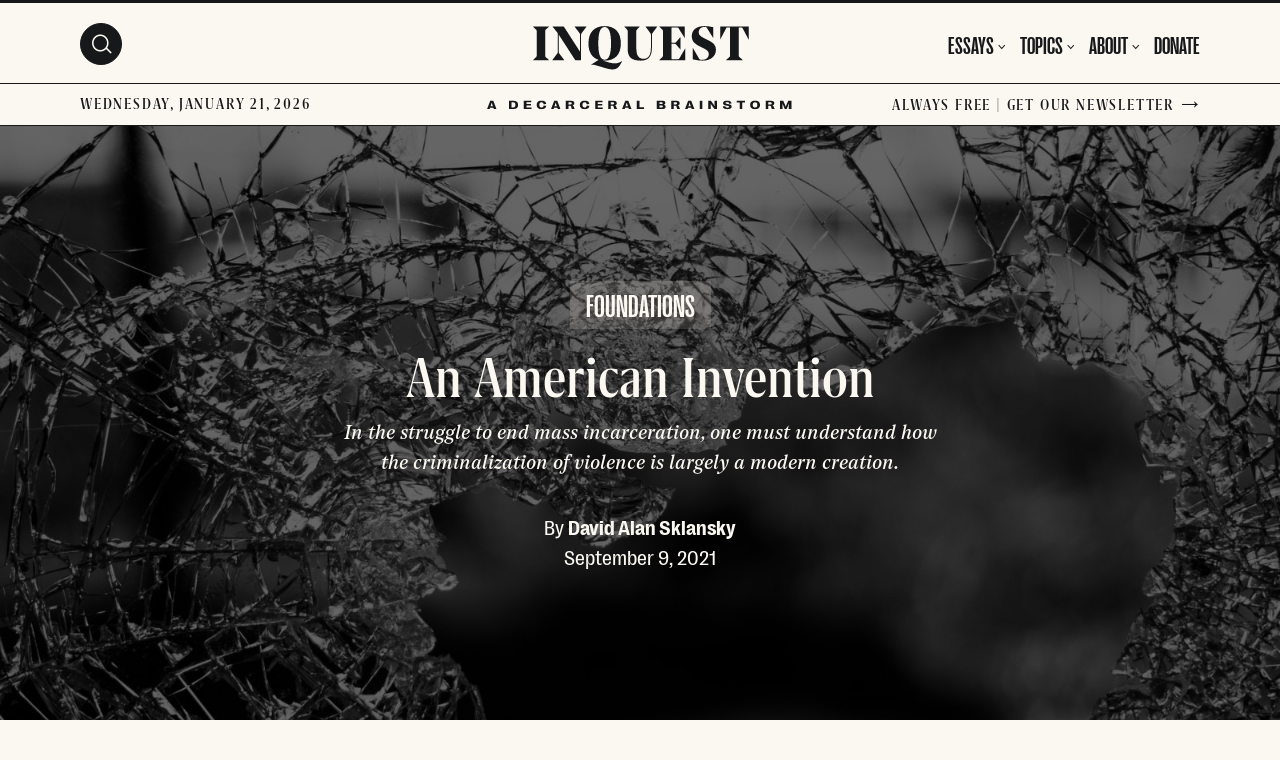

--- FILE ---
content_type: text/html; charset=UTF-8
request_url: https://inquest.org/an-american-invention/
body_size: 20445
content:
<!DOCTYPE html>
<html lang="en-US">

<head>
	
		<meta charset="utf-8">
	<meta name="author" content="Inquest">
	<link rel="pingback" href="https://inquest.org/xmlrpc.php">

		<meta name="HandheldFriendly" content="True">
	<meta name="viewport" content="width=device-width, initial-scale=1.0">

		<meta name="apple-mobile-web-app-title" content="An American Invention">

		<meta name="application-name" content="Inquest">

	
		<script>
			function is_browser() {
				return (navigator.userAgent.indexOf("Chrome") !== - 1 || navigator.userAgent.indexOf("Opera") !== - 1 || navigator.userAgent.indexOf("Firefox") !== - 1 || navigator.userAgent.indexOf("MSIE") !== - 1 || navigator.userAgent.indexOf("Safari") !== - 1 || navigator.userAgent.indexOf("Edge") !== - 1);
			}

			function less_than_ie11() {
				return (!window.atob || // IE9 and below
						Function('/*@cc_on return document.documentMode===10@*/')() // IE10
				);
			}

			function not_excluded_page() {
				return (window.location.href.indexOf("/unsupported-browser/") === - 1 && document.title.toLowerCase().indexOf('page not found') === - 1);
			}

			if (is_browser() && less_than_ie11() && not_excluded_page()) {
				window.location = location.protocol + '//' + location.host + '/unsupported-browser/';
			}
		</script>

		<meta name='robots' content='index, follow, max-image-preview:large, max-snippet:-1, max-video-preview:-1' />

	<!-- This site is optimized with the Yoast SEO plugin v26.6 - https://yoast.com/wordpress/plugins/seo/ -->
	<title>An American Invention | David Alan Sklansky | INQUEST</title>
	<link rel="canonical" href="https://inquest.org/an-american-invention/" />
	<meta property="og:locale" content="en_US" />
	<meta property="og:type" content="article" />
	<meta property="og:title" content="An American Invention | David Alan Sklansky | INQUEST" />
	<meta property="og:description" content="In the struggle to end mass incarceration, one must understand how the criminalization of violence is largely a modern creation." />
	<meta property="og:url" content="https://inquest.org/an-american-invention/" />
	<meta property="og:site_name" content="Inquest" />
	<meta property="article:published_time" content="2021-09-09T11:55:30+00:00" />
	<meta property="article:modified_time" content="2025-12-12T00:36:14+00:00" />
	<meta property="og:image" content="https://inquest.org/wp-content/uploads/sites/3/2021/09/jilbert-ebrahimi-pVEcNabAg9o-unsplash-1200x630.jpg" />
	<meta property="og:image:width" content="1200" />
	<meta property="og:image:height" content="630" />
	<meta property="og:image:type" content="image/jpeg" />
	<meta name="author" content="mfogel" />
	<meta name="twitter:card" content="summary_large_image" />
	<meta name="twitter:title" content="An American Invention | David Alan Sklansky | INQUEST" />
	<meta name="twitter:creator" content="@mfogel" />
	<meta name="twitter:label1" content="Written by" />
	<meta name="twitter:data1" content="David Alan Sklansky" />
	<meta name="twitter:label2" content="Est. reading time" />
	<meta name="twitter:data2" content="8 minutes" />
	<!-- / Yoast SEO plugin. -->


<link rel='dns-prefetch' href='//inquest.org' />
<link rel="alternate" title="oEmbed (JSON)" type="application/json+oembed" href="https://inquest.org/wp-json/oembed/1.0/embed?url=https%3A%2F%2Finquest.org%2Fan-american-invention%2F" />
<link rel="alternate" title="oEmbed (XML)" type="text/xml+oembed" href="https://inquest.org/wp-json/oembed/1.0/embed?url=https%3A%2F%2Finquest.org%2Fan-american-invention%2F&#038;format=xml" />
<style id='wp-img-auto-sizes-contain-inline-css'>
img:is([sizes=auto i],[sizes^="auto," i]){contain-intrinsic-size:3000px 1500px}
/*# sourceURL=wp-img-auto-sizes-contain-inline-css */
</style>
<style id='classic-theme-styles-inline-css'>
/*! This file is auto-generated */
.wp-block-button__link{color:#fff;background-color:#32373c;border-radius:9999px;box-shadow:none;text-decoration:none;padding:calc(.667em + 2px) calc(1.333em + 2px);font-size:1.125em}.wp-block-file__button{background:#32373c;color:#fff;text-decoration:none}
/*# sourceURL=/wp-includes/css/classic-themes.min.css */
</style>
<link rel='stylesheet' id='tribe-styles-master-css' href='https://inquest.org/wp-content/themes/core/assets/css/dist/theme/master.min.css?ver=7a7d2c1c9d104c5248be4e613e9f0934' media='all' />
<link rel='stylesheet' id='tribe-styles-print-css' href='https://inquest.org/wp-content/themes/core/assets/css/dist/theme/print.min.css?ver=72afe82de6abd7acc202670d7c4d5a05' media='print' />
<link rel="https://api.w.org/" href="https://inquest.org/wp-json/" /><link rel="alternate" title="JSON" type="application/json" href="https://inquest.org/wp-json/wp/v2/posts/600" /><link rel="EditURI" type="application/rsd+xml" title="RSD" href="https://inquest.org/xmlrpc.php?rsd" />
<meta name="generator" content="WordPress 6.9" />
<link rel='shortlink' href='https://inquest.org/?p=600' />
<link rel='preload' href='https://inquest.org/wp-content/themes/core/assets/js/dist/theme/scripts.min.js?ver=198d8e261407302dfa47d84b6af6fefa' as='script'/>
<link rel='preload' href='https://inquest.org/wp-content/themes/core/assets/js/dist/theme/vendor.min.js?ver=f33ccab080c191fee9c02f06fc0f93d8' as='script'/>

		<!-- Global site tag (gtag.js) - Google Analytics -->
		<script async src="https://www.googletagmanager.com/gtag/js?id=G-TVEEKQX41X"></script>
		<script>
		window.dataLayer = window.dataLayer || [];
		function gtag(){dataLayer.push(arguments);}
		gtag('js', new Date());

		gtag('config', 'G-TVEEKQX41X');
		</script>

		<meta name="theme-color" content="#ffffff"><link rel="icon" href="https://inquest.org/wp-content/uploads/sites/3/2021/07/cropped-favicon-32x32.png" sizes="32x32" />
<link rel="icon" href="https://inquest.org/wp-content/uploads/sites/3/2021/07/cropped-favicon-192x192.png" sizes="192x192" />
<link rel="apple-touch-icon" href="https://inquest.org/wp-content/uploads/sites/3/2021/07/cropped-favicon-180x180.png" />
<meta name="msapplication-TileImage" content="https://inquest.org/wp-content/uploads/sites/3/2021/07/cropped-favicon-270x270.png" />

<style id='wp-block-image-inline-css'>
.wp-block-image>a,.wp-block-image>figure>a{display:inline-block}.wp-block-image img{box-sizing:border-box;height:auto;max-width:100%;vertical-align:bottom}@media not (prefers-reduced-motion){.wp-block-image img.hide{visibility:hidden}.wp-block-image img.show{animation:show-content-image .4s}}.wp-block-image[style*=border-radius] img,.wp-block-image[style*=border-radius]>a{border-radius:inherit}.wp-block-image.has-custom-border img{box-sizing:border-box}.wp-block-image.aligncenter{text-align:center}.wp-block-image.alignfull>a,.wp-block-image.alignwide>a{width:100%}.wp-block-image.alignfull img,.wp-block-image.alignwide img{height:auto;width:100%}.wp-block-image .aligncenter,.wp-block-image .alignleft,.wp-block-image .alignright,.wp-block-image.aligncenter,.wp-block-image.alignleft,.wp-block-image.alignright{display:table}.wp-block-image .aligncenter>figcaption,.wp-block-image .alignleft>figcaption,.wp-block-image .alignright>figcaption,.wp-block-image.aligncenter>figcaption,.wp-block-image.alignleft>figcaption,.wp-block-image.alignright>figcaption{caption-side:bottom;display:table-caption}.wp-block-image .alignleft{float:left;margin:.5em 1em .5em 0}.wp-block-image .alignright{float:right;margin:.5em 0 .5em 1em}.wp-block-image .aligncenter{margin-left:auto;margin-right:auto}.wp-block-image :where(figcaption){margin-bottom:1em;margin-top:.5em}.wp-block-image.is-style-circle-mask img{border-radius:9999px}@supports ((-webkit-mask-image:none) or (mask-image:none)) or (-webkit-mask-image:none){.wp-block-image.is-style-circle-mask img{border-radius:0;-webkit-mask-image:url('data:image/svg+xml;utf8,<svg viewBox="0 0 100 100" xmlns="http://www.w3.org/2000/svg"><circle cx="50" cy="50" r="50"/></svg>');mask-image:url('data:image/svg+xml;utf8,<svg viewBox="0 0 100 100" xmlns="http://www.w3.org/2000/svg"><circle cx="50" cy="50" r="50"/></svg>');mask-mode:alpha;-webkit-mask-position:center;mask-position:center;-webkit-mask-repeat:no-repeat;mask-repeat:no-repeat;-webkit-mask-size:contain;mask-size:contain}}:root :where(.wp-block-image.is-style-rounded img,.wp-block-image .is-style-rounded img){border-radius:9999px}.wp-block-image figure{margin:0}.wp-lightbox-container{display:flex;flex-direction:column;position:relative}.wp-lightbox-container img{cursor:zoom-in}.wp-lightbox-container img:hover+button{opacity:1}.wp-lightbox-container button{align-items:center;backdrop-filter:blur(16px) saturate(180%);background-color:#5a5a5a40;border:none;border-radius:4px;cursor:zoom-in;display:flex;height:20px;justify-content:center;opacity:0;padding:0;position:absolute;right:16px;text-align:center;top:16px;width:20px;z-index:100}@media not (prefers-reduced-motion){.wp-lightbox-container button{transition:opacity .2s ease}}.wp-lightbox-container button:focus-visible{outline:3px auto #5a5a5a40;outline:3px auto -webkit-focus-ring-color;outline-offset:3px}.wp-lightbox-container button:hover{cursor:pointer;opacity:1}.wp-lightbox-container button:focus{opacity:1}.wp-lightbox-container button:focus,.wp-lightbox-container button:hover,.wp-lightbox-container button:not(:hover):not(:active):not(.has-background){background-color:#5a5a5a40;border:none}.wp-lightbox-overlay{box-sizing:border-box;cursor:zoom-out;height:100vh;left:0;overflow:hidden;position:fixed;top:0;visibility:hidden;width:100%;z-index:100000}.wp-lightbox-overlay .close-button{align-items:center;cursor:pointer;display:flex;justify-content:center;min-height:40px;min-width:40px;padding:0;position:absolute;right:calc(env(safe-area-inset-right) + 16px);top:calc(env(safe-area-inset-top) + 16px);z-index:5000000}.wp-lightbox-overlay .close-button:focus,.wp-lightbox-overlay .close-button:hover,.wp-lightbox-overlay .close-button:not(:hover):not(:active):not(.has-background){background:none;border:none}.wp-lightbox-overlay .lightbox-image-container{height:var(--wp--lightbox-container-height);left:50%;overflow:hidden;position:absolute;top:50%;transform:translate(-50%,-50%);transform-origin:top left;width:var(--wp--lightbox-container-width);z-index:9999999999}.wp-lightbox-overlay .wp-block-image{align-items:center;box-sizing:border-box;display:flex;height:100%;justify-content:center;margin:0;position:relative;transform-origin:0 0;width:100%;z-index:3000000}.wp-lightbox-overlay .wp-block-image img{height:var(--wp--lightbox-image-height);min-height:var(--wp--lightbox-image-height);min-width:var(--wp--lightbox-image-width);width:var(--wp--lightbox-image-width)}.wp-lightbox-overlay .wp-block-image figcaption{display:none}.wp-lightbox-overlay button{background:none;border:none}.wp-lightbox-overlay .scrim{background-color:#fff;height:100%;opacity:.9;position:absolute;width:100%;z-index:2000000}.wp-lightbox-overlay.active{visibility:visible}@media not (prefers-reduced-motion){.wp-lightbox-overlay.active{animation:turn-on-visibility .25s both}.wp-lightbox-overlay.active img{animation:turn-on-visibility .35s both}.wp-lightbox-overlay.show-closing-animation:not(.active){animation:turn-off-visibility .35s both}.wp-lightbox-overlay.show-closing-animation:not(.active) img{animation:turn-off-visibility .25s both}.wp-lightbox-overlay.zoom.active{animation:none;opacity:1;visibility:visible}.wp-lightbox-overlay.zoom.active .lightbox-image-container{animation:lightbox-zoom-in .4s}.wp-lightbox-overlay.zoom.active .lightbox-image-container img{animation:none}.wp-lightbox-overlay.zoom.active .scrim{animation:turn-on-visibility .4s forwards}.wp-lightbox-overlay.zoom.show-closing-animation:not(.active){animation:none}.wp-lightbox-overlay.zoom.show-closing-animation:not(.active) .lightbox-image-container{animation:lightbox-zoom-out .4s}.wp-lightbox-overlay.zoom.show-closing-animation:not(.active) .lightbox-image-container img{animation:none}.wp-lightbox-overlay.zoom.show-closing-animation:not(.active) .scrim{animation:turn-off-visibility .4s forwards}}@keyframes show-content-image{0%{visibility:hidden}99%{visibility:hidden}to{visibility:visible}}@keyframes turn-on-visibility{0%{opacity:0}to{opacity:1}}@keyframes turn-off-visibility{0%{opacity:1;visibility:visible}99%{opacity:0;visibility:visible}to{opacity:0;visibility:hidden}}@keyframes lightbox-zoom-in{0%{transform:translate(calc((-100vw + var(--wp--lightbox-scrollbar-width))/2 + var(--wp--lightbox-initial-left-position)),calc(-50vh + var(--wp--lightbox-initial-top-position))) scale(var(--wp--lightbox-scale))}to{transform:translate(-50%,-50%) scale(1)}}@keyframes lightbox-zoom-out{0%{transform:translate(-50%,-50%) scale(1);visibility:visible}99%{visibility:visible}to{transform:translate(calc((-100vw + var(--wp--lightbox-scrollbar-width))/2 + var(--wp--lightbox-initial-left-position)),calc(-50vh + var(--wp--lightbox-initial-top-position))) scale(var(--wp--lightbox-scale));visibility:hidden}}
/*# sourceURL=https://inquest.org/wp-includes/blocks/image/style.min.css */
</style>
<style id='wp-block-paragraph-inline-css'>
.is-small-text{font-size:.875em}.is-regular-text{font-size:1em}.is-large-text{font-size:2.25em}.is-larger-text{font-size:3em}.has-drop-cap:not(:focus):first-letter{float:left;font-size:8.4em;font-style:normal;font-weight:100;line-height:.68;margin:.05em .1em 0 0;text-transform:uppercase}body.rtl .has-drop-cap:not(:focus):first-letter{float:none;margin-left:.1em}p.has-drop-cap.has-background{overflow:hidden}:root :where(p.has-background){padding:1.25em 2.375em}:where(p.has-text-color:not(.has-link-color)) a{color:inherit}p.has-text-align-left[style*="writing-mode:vertical-lr"],p.has-text-align-right[style*="writing-mode:vertical-rl"]{rotate:180deg}
/*# sourceURL=https://inquest.org/wp-includes/blocks/paragraph/style.min.css */
</style>
<style id='wp-block-quote-inline-css'>
.wp-block-quote{box-sizing:border-box;overflow-wrap:break-word}.wp-block-quote.is-large:where(:not(.is-style-plain)),.wp-block-quote.is-style-large:where(:not(.is-style-plain)){margin-bottom:1em;padding:0 1em}.wp-block-quote.is-large:where(:not(.is-style-plain)) p,.wp-block-quote.is-style-large:where(:not(.is-style-plain)) p{font-size:1.5em;font-style:italic;line-height:1.6}.wp-block-quote.is-large:where(:not(.is-style-plain)) cite,.wp-block-quote.is-large:where(:not(.is-style-plain)) footer,.wp-block-quote.is-style-large:where(:not(.is-style-plain)) cite,.wp-block-quote.is-style-large:where(:not(.is-style-plain)) footer{font-size:1.125em;text-align:right}.wp-block-quote>cite{display:block}
/*# sourceURL=https://inquest.org/wp-includes/blocks/quote/style.min.css */
</style>
<style id='wp-block-separator-inline-css'>
@charset "UTF-8";.wp-block-separator{border:none;border-top:2px solid}:root :where(.wp-block-separator.is-style-dots){height:auto;line-height:1;text-align:center}:root :where(.wp-block-separator.is-style-dots):before{color:currentColor;content:"···";font-family:serif;font-size:1.5em;letter-spacing:2em;padding-left:2em}.wp-block-separator.is-style-dots{background:none!important;border:none!important}
/*# sourceURL=https://inquest.org/wp-includes/blocks/separator/style.min.css */
</style>
<style id='global-styles-inline-css'>
:root{--wp--preset--aspect-ratio--square: 1;--wp--preset--aspect-ratio--4-3: 4/3;--wp--preset--aspect-ratio--3-4: 3/4;--wp--preset--aspect-ratio--3-2: 3/2;--wp--preset--aspect-ratio--2-3: 2/3;--wp--preset--aspect-ratio--16-9: 16/9;--wp--preset--aspect-ratio--9-16: 9/16;--wp--preset--color--black: #000000;--wp--preset--color--cyan-bluish-gray: #abb8c3;--wp--preset--color--white: #ffffff;--wp--preset--color--pale-pink: #f78da7;--wp--preset--color--vivid-red: #cf2e2e;--wp--preset--color--luminous-vivid-orange: #ff6900;--wp--preset--color--luminous-vivid-amber: #fcb900;--wp--preset--color--light-green-cyan: #7bdcb5;--wp--preset--color--vivid-green-cyan: #00d084;--wp--preset--color--pale-cyan-blue: #8ed1fc;--wp--preset--color--vivid-cyan-blue: #0693e3;--wp--preset--color--vivid-purple: #9b51e0;--wp--preset--gradient--vivid-cyan-blue-to-vivid-purple: linear-gradient(135deg,rgb(6,147,227) 0%,rgb(155,81,224) 100%);--wp--preset--gradient--light-green-cyan-to-vivid-green-cyan: linear-gradient(135deg,rgb(122,220,180) 0%,rgb(0,208,130) 100%);--wp--preset--gradient--luminous-vivid-amber-to-luminous-vivid-orange: linear-gradient(135deg,rgb(252,185,0) 0%,rgb(255,105,0) 100%);--wp--preset--gradient--luminous-vivid-orange-to-vivid-red: linear-gradient(135deg,rgb(255,105,0) 0%,rgb(207,46,46) 100%);--wp--preset--gradient--very-light-gray-to-cyan-bluish-gray: linear-gradient(135deg,rgb(238,238,238) 0%,rgb(169,184,195) 100%);--wp--preset--gradient--cool-to-warm-spectrum: linear-gradient(135deg,rgb(74,234,220) 0%,rgb(151,120,209) 20%,rgb(207,42,186) 40%,rgb(238,44,130) 60%,rgb(251,105,98) 80%,rgb(254,248,76) 100%);--wp--preset--gradient--blush-light-purple: linear-gradient(135deg,rgb(255,206,236) 0%,rgb(152,150,240) 100%);--wp--preset--gradient--blush-bordeaux: linear-gradient(135deg,rgb(254,205,165) 0%,rgb(254,45,45) 50%,rgb(107,0,62) 100%);--wp--preset--gradient--luminous-dusk: linear-gradient(135deg,rgb(255,203,112) 0%,rgb(199,81,192) 50%,rgb(65,88,208) 100%);--wp--preset--gradient--pale-ocean: linear-gradient(135deg,rgb(255,245,203) 0%,rgb(182,227,212) 50%,rgb(51,167,181) 100%);--wp--preset--gradient--electric-grass: linear-gradient(135deg,rgb(202,248,128) 0%,rgb(113,206,126) 100%);--wp--preset--gradient--midnight: linear-gradient(135deg,rgb(2,3,129) 0%,rgb(40,116,252) 100%);--wp--preset--font-size--small: 13px;--wp--preset--font-size--medium: 20px;--wp--preset--font-size--large: 36px;--wp--preset--font-size--x-large: 42px;--wp--preset--spacing--20: 0.44rem;--wp--preset--spacing--30: 0.67rem;--wp--preset--spacing--40: 1rem;--wp--preset--spacing--50: 1.5rem;--wp--preset--spacing--60: 2.25rem;--wp--preset--spacing--70: 3.38rem;--wp--preset--spacing--80: 5.06rem;--wp--preset--shadow--natural: 6px 6px 9px rgba(0, 0, 0, 0.2);--wp--preset--shadow--deep: 12px 12px 50px rgba(0, 0, 0, 0.4);--wp--preset--shadow--sharp: 6px 6px 0px rgba(0, 0, 0, 0.2);--wp--preset--shadow--outlined: 6px 6px 0px -3px rgb(255, 255, 255), 6px 6px rgb(0, 0, 0);--wp--preset--shadow--crisp: 6px 6px 0px rgb(0, 0, 0);}:where(.is-layout-flex){gap: 0.5em;}:where(.is-layout-grid){gap: 0.5em;}body .is-layout-flex{display: flex;}.is-layout-flex{flex-wrap: wrap;align-items: center;}.is-layout-flex > :is(*, div){margin: 0;}body .is-layout-grid{display: grid;}.is-layout-grid > :is(*, div){margin: 0;}:where(.wp-block-columns.is-layout-flex){gap: 2em;}:where(.wp-block-columns.is-layout-grid){gap: 2em;}:where(.wp-block-post-template.is-layout-flex){gap: 1.25em;}:where(.wp-block-post-template.is-layout-grid){gap: 1.25em;}.has-black-color{color: var(--wp--preset--color--black) !important;}.has-cyan-bluish-gray-color{color: var(--wp--preset--color--cyan-bluish-gray) !important;}.has-white-color{color: var(--wp--preset--color--white) !important;}.has-pale-pink-color{color: var(--wp--preset--color--pale-pink) !important;}.has-vivid-red-color{color: var(--wp--preset--color--vivid-red) !important;}.has-luminous-vivid-orange-color{color: var(--wp--preset--color--luminous-vivid-orange) !important;}.has-luminous-vivid-amber-color{color: var(--wp--preset--color--luminous-vivid-amber) !important;}.has-light-green-cyan-color{color: var(--wp--preset--color--light-green-cyan) !important;}.has-vivid-green-cyan-color{color: var(--wp--preset--color--vivid-green-cyan) !important;}.has-pale-cyan-blue-color{color: var(--wp--preset--color--pale-cyan-blue) !important;}.has-vivid-cyan-blue-color{color: var(--wp--preset--color--vivid-cyan-blue) !important;}.has-vivid-purple-color{color: var(--wp--preset--color--vivid-purple) !important;}.has-black-background-color{background-color: var(--wp--preset--color--black) !important;}.has-cyan-bluish-gray-background-color{background-color: var(--wp--preset--color--cyan-bluish-gray) !important;}.has-white-background-color{background-color: var(--wp--preset--color--white) !important;}.has-pale-pink-background-color{background-color: var(--wp--preset--color--pale-pink) !important;}.has-vivid-red-background-color{background-color: var(--wp--preset--color--vivid-red) !important;}.has-luminous-vivid-orange-background-color{background-color: var(--wp--preset--color--luminous-vivid-orange) !important;}.has-luminous-vivid-amber-background-color{background-color: var(--wp--preset--color--luminous-vivid-amber) !important;}.has-light-green-cyan-background-color{background-color: var(--wp--preset--color--light-green-cyan) !important;}.has-vivid-green-cyan-background-color{background-color: var(--wp--preset--color--vivid-green-cyan) !important;}.has-pale-cyan-blue-background-color{background-color: var(--wp--preset--color--pale-cyan-blue) !important;}.has-vivid-cyan-blue-background-color{background-color: var(--wp--preset--color--vivid-cyan-blue) !important;}.has-vivid-purple-background-color{background-color: var(--wp--preset--color--vivid-purple) !important;}.has-black-border-color{border-color: var(--wp--preset--color--black) !important;}.has-cyan-bluish-gray-border-color{border-color: var(--wp--preset--color--cyan-bluish-gray) !important;}.has-white-border-color{border-color: var(--wp--preset--color--white) !important;}.has-pale-pink-border-color{border-color: var(--wp--preset--color--pale-pink) !important;}.has-vivid-red-border-color{border-color: var(--wp--preset--color--vivid-red) !important;}.has-luminous-vivid-orange-border-color{border-color: var(--wp--preset--color--luminous-vivid-orange) !important;}.has-luminous-vivid-amber-border-color{border-color: var(--wp--preset--color--luminous-vivid-amber) !important;}.has-light-green-cyan-border-color{border-color: var(--wp--preset--color--light-green-cyan) !important;}.has-vivid-green-cyan-border-color{border-color: var(--wp--preset--color--vivid-green-cyan) !important;}.has-pale-cyan-blue-border-color{border-color: var(--wp--preset--color--pale-cyan-blue) !important;}.has-vivid-cyan-blue-border-color{border-color: var(--wp--preset--color--vivid-cyan-blue) !important;}.has-vivid-purple-border-color{border-color: var(--wp--preset--color--vivid-purple) !important;}.has-vivid-cyan-blue-to-vivid-purple-gradient-background{background: var(--wp--preset--gradient--vivid-cyan-blue-to-vivid-purple) !important;}.has-light-green-cyan-to-vivid-green-cyan-gradient-background{background: var(--wp--preset--gradient--light-green-cyan-to-vivid-green-cyan) !important;}.has-luminous-vivid-amber-to-luminous-vivid-orange-gradient-background{background: var(--wp--preset--gradient--luminous-vivid-amber-to-luminous-vivid-orange) !important;}.has-luminous-vivid-orange-to-vivid-red-gradient-background{background: var(--wp--preset--gradient--luminous-vivid-orange-to-vivid-red) !important;}.has-very-light-gray-to-cyan-bluish-gray-gradient-background{background: var(--wp--preset--gradient--very-light-gray-to-cyan-bluish-gray) !important;}.has-cool-to-warm-spectrum-gradient-background{background: var(--wp--preset--gradient--cool-to-warm-spectrum) !important;}.has-blush-light-purple-gradient-background{background: var(--wp--preset--gradient--blush-light-purple) !important;}.has-blush-bordeaux-gradient-background{background: var(--wp--preset--gradient--blush-bordeaux) !important;}.has-luminous-dusk-gradient-background{background: var(--wp--preset--gradient--luminous-dusk) !important;}.has-pale-ocean-gradient-background{background: var(--wp--preset--gradient--pale-ocean) !important;}.has-electric-grass-gradient-background{background: var(--wp--preset--gradient--electric-grass) !important;}.has-midnight-gradient-background{background: var(--wp--preset--gradient--midnight) !important;}.has-small-font-size{font-size: var(--wp--preset--font-size--small) !important;}.has-medium-font-size{font-size: var(--wp--preset--font-size--medium) !important;}.has-large-font-size{font-size: var(--wp--preset--font-size--large) !important;}.has-x-large-font-size{font-size: var(--wp--preset--font-size--x-large) !important;}
/*# sourceURL=global-styles-inline-css */
</style>
</head>

<body class="wp-singular post-template-default single single-post postid-600 single-format-standard wp-embed-responsive wp-theme-core wp-child-theme-inquest theme--inquest t-theme--soft-white post-an-american-invention">

	
		<!-- Google Tag Manager (noscript) -->
		<noscript>
			<iframe src="https://www.googletagmanager.com/ns.html?id=G-TVEEKQX41X" height="0" width="0" style="display:none;visibility:hidden"></iframe>
		</noscript>
		<!-- End Google Tag Manager (noscript) -->

		
	<div class="l-wrapper" data-js="site-wrap">

		<a href="#main-content" class="a11y-skip-link u-visually-hidden">
			Skip to main content		</a>

		
<header class="site-header">

	<div  class="masthead__contain" data-js="masthead-wrap">

		<div class="inquest-masthead__contain">
			<div class="inquest-masthead__upper">
				<div class="inquest-masthead__upper__contain l-container">
					<div class="inquest-masthead__upper-left">
						<div class="inquest-mashtead__date--mobile">
							<div class="inquest-mashtead__date--mobile__day">
								21							</div>
							<div class="inquest-mashtead__date--mobile__month">
								Jan							</div>
						</div>
					</div>
					<div class="inquest-masthead__upper-mid">
						<div class="logo" data-js="logo"><a href="https://inquest.org" rel="home" aria-label="Inquest"><svg width="217" height="44" viewBox="0 0 217 44" fill="none" xmlns="http://www.w3.org/2000/svg">
			<path d="M12.336 29.952C12.336 30.432 12.496 30.816 12.816 31.104L15.984 34.128V34.224H0L0 34.128L3.216 31.104C3.504 30.816 3.648 30.432 3.648 29.952L3.648 4.752C3.648 4.272 3.504 3.888 3.216 3.6L0 0.576001L0 0.480002L15.984 0.480002V0.576001L12.816 3.6C12.496 3.888 12.336 4.272 12.336 4.752L12.336 29.952Z" fill="var(--color-text)"/>
			<path d="M48.3004 34.224L42.4444 34.224L25.8844 8.592L25.8844 26.16C25.8844 26.64 26.0764 27.136 26.4604 27.648L31.4044 34.128V34.224H19.4524V34.128L24.2524 27.696C24.6684 27.152 24.8764 26.64 24.8764 26.16L24.8764 8.016C24.8764 7.376 24.7324 6.864 24.4444 6.48L19.6444 0.576001V0.480002L30.9724 0.480002L47.2924 25.824L47.2924 8.544C47.2924 8 47.1004 7.488 46.7164 7.008L41.8204 0.576001V0.480002L53.7724 0.480002V0.576001L48.9244 7.008C48.5084 7.584 48.3004 8.096 48.3004 8.544L48.3004 34.224Z" fill="var(--color-text)"/>
			<path d="M80.0557 43.552C78.1357 43.552 75.8477 43.152 73.1917 42.352L63.5437 39.472C62.1037 39.024 60.9198 38.8 59.9917 38.8C59.1597 38.8 58.6157 38.816 58.3597 38.848L58.3117 38.752L65.9437 33.888C62.6477 32.896 60.1198 31.008 58.3597 28.224C56.5998 25.408 55.7197 21.792 55.7197 17.376C55.7197 11.712 57.1437 7.408 59.9917 4.464C62.8397 1.488 66.8398 0 71.9918 0C77.1438 0 81.1438 1.488 83.9918 4.464C86.8398 7.408 88.2637 11.712 88.2637 17.376C88.2637 23.008 86.8398 27.312 83.9918 30.288C81.1438 33.232 77.1438 34.704 71.9918 34.704C70.1678 34.704 68.4878 34.512 66.9518 34.128H68.5886L76.0238 36.496C78.3597 37.136 80.5037 37.456 82.4557 37.456C84.1517 37.456 85.7998 37.056 87.3997 36.256L89.5117 35.2L89.6077 35.248L87.4477 39.088C85.7517 42.064 83.2878 43.552 80.0557 43.552ZM67.1917 29.904C68.2797 32.496 69.8798 33.792 71.9918 33.792C74.1038 33.792 75.6878 32.496 76.7438 29.904C77.8317 27.312 78.3757 23.12 78.3757 17.328C78.3757 11.536 77.8317 7.36 76.7438 4.8C75.6878 2.208 74.1038 0.912003 71.9918 0.912003C69.8798 0.912003 68.2797 2.208 67.1917 4.8C66.1357 7.36 65.6077 11.536 65.6077 17.328C65.6077 23.12 66.1357 27.312 67.1917 29.904Z" fill="var(--color-text)"/>
			<path d="M108.169 34.704C103.593 34.704 100.265 33.792 98.1855 31.968C96.1375 30.112 95.1135 27.04 95.1135 22.752L95.1135 4.8C95.1135 4.32 94.9535 3.936 94.6335 3.648L91.7535 0.576001V0.480002L107.257 0.480002V0.576001L104.281 3.648C103.961 3.936 103.801 4.32 103.801 4.8L103.801 22.224C103.801 26 104.41 28.72 105.625 30.384C106.873 32.048 108.713 32.88 111.145 32.88C113.449 32.88 115.242 31.968 116.521 30.144C117.801 28.32 118.441 25.616 118.441 22.032V8.544C118.441 7.968 118.233 7.44 117.817 6.96L113.113 0.576001V0.480002L124.777 0.480002V0.576001L120.073 6.96C119.657 7.44 119.45 7.968 119.45 8.544V21.936C119.45 26.096 118.569 29.264 116.809 31.44C115.049 33.616 112.169 34.704 108.169 34.704Z" fill="var(--color-text)"/>
			<path d="M152.562 0.480002V12.096H152.466L146.274 2.208C145.954 1.696 145.506 1.44 144.93 1.44L139.986 1.44C139.634 1.44 139.41 1.504 139.314 1.632C139.218 1.728 139.17 1.984 139.17 2.4V16.848H142.434C142.914 16.816 143.33 16.592 143.682 16.176L148.002 11.184H148.098V23.424H148.002L143.682 18.432C143.298 18.016 142.866 17.808 142.386 17.808H139.17V32.304C139.17 32.72 139.218 32.992 139.314 33.12C139.41 33.216 139.634 33.264 139.986 33.264H145.506C146.21 33.264 146.69 33.04 146.946 32.592L152.898 22.416H152.994V34.224L126.834 34.224V34.128L130.05 31.104C130.338 30.816 130.482 30.432 130.482 29.952V4.752C130.482 4.272 130.338 3.888 130.05 3.6L126.834 0.576001V0.480002L152.562 0.480002Z" fill="var(--color-text)"/>
			<path d="M183.783 23.76C183.783 27.024 182.551 29.664 180.087 31.68C177.623 33.696 174.375 34.704 170.343 34.704C166.855 34.704 163.575 34.256 160.503 33.36V21.888H160.599L166.935 32.832C167.223 33.344 167.575 33.632 167.991 33.696C168.471 33.76 169.143 33.792 170.007 33.792C171.991 33.792 173.575 33.312 174.759 32.352C175.943 31.392 176.535 30.032 176.535 28.272C176.535 26.768 176.039 25.568 175.047 24.672C174.055 23.744 172.343 22.704 169.911 21.552L168.423 20.832C167.143 20.224 166.055 19.648 165.159 19.104C164.263 18.528 163.335 17.824 162.375 16.992C161.447 16.128 160.727 15.12 160.215 13.968C159.735 12.784 159.495 11.472 159.495 10.032C159.495 6.992 160.631 4.56 162.903 2.736C165.175 0.912001 168.199 0 171.975 0C175.079 0 178.151 0.368 181.191 1.104V12.048H181.095L174.615 1.68C174.359 1.296 174.039 1.072 173.655 1.008C173.303 0.944002 172.839 0.912003 172.263 0.912003C170.535 0.912003 169.143 1.376 168.087 2.304C167.063 3.232 166.551 4.528 166.551 6.192C166.551 7.6 167.015 8.736 167.943 9.6C168.903 10.464 170.471 11.424 172.647 12.48L174.423 13.344C175.671 13.952 176.663 14.464 177.399 14.88C178.135 15.264 178.951 15.792 179.847 16.464C180.775 17.104 181.479 17.744 181.959 18.384C182.471 19.024 182.903 19.808 183.255 20.736C183.607 21.664 183.783 22.672 183.783 23.76Z" fill="var(--color-text)"/>
			<path d="M206.653 29.616C206.653 30.128 206.829 30.544 207.181 30.864L210.733 34.128V34.224H193.933V34.128L197.485 30.864C197.837 30.512 198.013 30.096 198.013 29.616V1.44L195.277 1.44C194.893 1.44 194.621 1.488 194.461 1.584C194.333 1.648 194.189 1.856 194.029 2.208L188.125 13.44H188.029V0.480002L216.637 0.480002V13.44H216.541L210.637 2.208C210.477 1.856 210.318 1.648 210.158 1.584C210.029 1.488 209.773 1.44 209.389 1.44L206.653 1.44V29.616Z" fill="var(--color-text)"/>
			</svg>
			</a></div>					</div>
					<div class="inquest-masthead__upper-right">
						<button	aria-label="Menu" class="masthead__button masthead__button--squeeze" type="button" data-js="menu-trigger">
							<span class="masthead__button-box">
								<span class="masthead__button-inner"></span>
							</span>
						</button>
					</div>
				</div>
			</div>
			<div class="inquest-masthead__lower">
				<div class="inquest-masthead__lower__contain l-container">
					<div class="inquest-masthead__lower-left">
						<div class="inquest-mashtead__date--desktop">
							Wednesday, January 21, 2026						</div>
					</div>
					<div class="inquest-masthead__lower-mid">
						<svg width="305" height="10" viewBox="0 0 305 10" fill="none" xmlns="http://www.w3.org/2000/svg">
							<path d="M0.102356 9H2.63947L3.12579 7.6875L6.30157 7.6875L6.7879 9H9.45978L6.30743 0.796875L3.24884 0.796875L0.102356 9ZM3.51251 6.29883L4.08673 4.59961C4.30939 3.89063 4.46759 3.38086 4.66095 2.61914H4.77814C4.9715 3.38086 5.12384 3.89063 5.35236 4.58789L5.92657 6.29883L3.51251 6.29883Z" fill="var(--color-text)"/>
							<path d="M21.9192 9H26.5246C29.5539 9 31.0774 7.62305 31.0774 4.91016V4.88672C31.0774 2.17383 29.5539 0.796875 26.5246 0.796875L21.9192 0.796875L21.9192 9ZM24.4973 7.42383L24.4973 2.36719L26.3313 2.36719C27.7375 2.36719 28.4172 3.17578 28.4172 4.8457V4.95117C28.4172 6.61523 27.7375 7.42383 26.3313 7.42383H24.4973Z" fill="var(--color-text)"/>
							<path d="M39.3988 7.46484V5.48438H44.0043V4.06641H39.3988V2.33203L44.2621 2.33203V0.796875L36.8207 0.796875V9H44.3852V7.46484H39.3988Z" fill="var(--color-text)"/>
							<path d="M54.5172 9.1582C57.4352 9.1582 59.0113 8.05078 59.2281 5.85352L56.568 5.51953C56.4742 6.85547 55.8063 7.48828 54.5172 7.48828C53.0406 7.48828 52.3317 6.67383 52.3317 4.95117V4.8457C52.3317 3.12305 53.0406 2.29688 54.5055 2.29688C55.8121 2.29688 56.4742 2.94141 56.5387 4.3125L59.1871 3.99609C59.0113 1.76953 57.441 0.638672 54.5055 0.638672C51.2887 0.638672 49.6656 2.06836 49.6656 4.88672V4.91016C49.6656 7.72852 51.2945 9.1582 54.5172 9.1582Z" fill="var(--color-text)"/>
							<path d="M64.0633 9H66.6004L67.0867 7.6875H70.2625L70.7488 9H73.4207L70.2684 0.796875L67.2098 0.796875L64.0633 9ZM67.4734 6.29883L68.0477 4.59961C68.2703 3.89063 68.4285 3.38086 68.6219 2.61914H68.7391C68.9324 3.38086 69.0848 3.89063 69.3133 4.58789L69.8875 6.29883H67.4734Z" fill="var(--color-text)"/>
							<path d="M78.8067 9H81.3848V5.78906L83.002 5.78906C83.8047 5.78906 84.0274 6.16406 84.2149 6.9082L84.4082 7.65234C84.6016 8.39648 84.7363 8.72461 84.9121 9H87.7246L87.7422 8.8418C87.4492 8.63086 87.2324 8.23242 86.9746 7.42969L86.7227 6.62109C86.4649 5.81836 86.1485 5.50781 85.4688 5.34961V5.23828C86.7051 5.06836 87.3203 4.42383 87.3203 3.2168V3.19336C87.3203 1.59961 86.2422 0.796875 84.0918 0.796875L78.8067 0.796875V9ZM81.3848 4.40625V2.29102H83.4649C84.3027 2.29102 84.707 2.56055 84.707 3.35156V3.375C84.707 4.14258 84.291 4.40625 83.4238 4.40625H81.3848Z" fill="var(--color-text)"/>
							<path d="M97.6867 9.1582C100.605 9.1582 102.181 8.05078 102.398 5.85352L99.7375 5.51953C99.6438 6.85547 98.9758 7.48828 97.6867 7.48828C96.2102 7.48828 95.5012 6.67383 95.5012 4.95117V4.8457C95.5012 3.12305 96.2102 2.29688 97.675 2.29688C98.9817 2.29688 99.6438 2.94141 99.7082 4.3125L102.357 3.99609C102.181 1.76953 100.611 0.638672 97.675 0.638672C94.4582 0.638672 92.8352 2.06836 92.8352 4.88672V4.91016C92.8352 7.72852 94.4641 9.1582 97.6867 9.1582Z" fill="var(--color-text)"/>
							<path d="M110.707 7.46484V5.48438H115.313V4.06641H110.707V2.33203L115.571 2.33203V0.796875L108.129 0.796875V9H115.694V7.46484L110.707 7.46484Z" fill="var(--color-text)"/>
							<path d="M121.25 9H123.828V5.78906H125.445C126.248 5.78906 126.47 6.16406 126.658 6.9082L126.851 7.65234C127.045 8.39648 127.179 8.72461 127.355 9H130.168L130.185 8.8418C129.892 8.63086 129.675 8.23242 129.418 7.42969L129.166 6.62109C128.908 5.81836 128.591 5.50781 127.912 5.34961V5.23828C129.148 5.06836 129.763 4.42383 129.763 3.2168V3.19336C129.763 1.59961 128.685 0.796875 126.535 0.796875L121.25 0.796875V9ZM123.828 4.40625V2.29102L125.908 2.29102C126.746 2.29102 127.15 2.56055 127.15 3.35156V3.375C127.15 4.14258 126.734 4.40625 125.867 4.40625H123.828Z" fill="var(--color-text)"/>
							<path d="M135.114 9H137.651L138.138 7.6875H141.313L141.8 9L144.471 9L141.319 0.796875L138.261 0.796875L135.114 9ZM138.524 6.29883L139.098 4.59961C139.321 3.89063 139.479 3.38086 139.673 2.61914H139.79C139.983 3.38086 140.136 3.89063 140.364 4.58789L140.938 6.29883H138.524Z" fill="var(--color-text)"/>
							<path d="M149.857 9H157.111V7.27148H152.436V0.796875L149.857 0.796875V9Z" fill="var(--color-text)"/>
							<path d="M169.852 9H175.864C177.651 9 178.541 8.22656 178.541 6.70898V6.68555C178.541 5.60156 177.991 4.93945 176.913 4.73438V4.62305C177.827 4.43555 178.289 3.84375 178.289 2.86523V2.83594C178.289 1.48242 177.434 0.796875 175.729 0.796875L169.852 0.796875V9ZM172.43 4.02539V2.27344H174.674C175.372 2.27344 175.723 2.57227 175.723 3.14063V3.16406C175.723 3.73242 175.372 4.02539 174.674 4.02539H172.43ZM172.43 7.51758V5.46094H174.733C175.483 5.46094 175.87 5.80664 175.87 6.46289V6.48633C175.87 7.16016 175.483 7.51758 174.733 7.51758H172.43Z" fill="var(--color-text)"/>
							<path d="M184.156 9H186.734V5.78906H188.351C189.154 5.78906 189.377 6.16406 189.564 6.9082L189.757 7.65234C189.951 8.39648 190.086 8.72461 190.261 9H193.074L193.091 8.8418C192.798 8.63086 192.582 8.23242 192.324 7.42969L192.072 6.62109C191.814 5.81836 191.498 5.50781 190.818 5.34961V5.23828C192.054 5.06836 192.67 4.42383 192.67 3.2168V3.19336C192.67 1.59961 191.591 0.796875 189.441 0.796875L184.156 0.796875V9ZM186.734 4.40625V2.29102H188.814C189.652 2.29102 190.056 2.56055 190.056 3.35156V3.375C190.056 4.14258 189.64 4.40625 188.773 4.40625H186.734Z" fill="var(--color-text)"/>
							<path d="M198.02 9H200.557L201.044 7.6875L204.22 7.6875L204.706 9H207.378L204.225 0.796875L201.167 0.796875L198.02 9ZM201.43 6.29883L202.005 4.59961C202.227 3.89063 202.386 3.38086 202.579 2.61914H202.696C202.889 3.38086 203.042 3.89063 203.27 4.58789L203.845 6.29883L201.43 6.29883Z" fill="var(--color-text)"/>
							<path d="M212.764 0.796875V9H215.342V0.796875L212.764 0.796875Z" fill="var(--color-text)"/>
							<path d="M221.243 9H223.745V5.41406C223.745 4.89258 223.716 4.36523 223.652 3.73242L223.769 3.69727C224.038 4.25977 224.273 4.64648 224.595 5.12109L227.419 9H230.109V0.796875L227.607 0.796875V4.33594C227.607 4.88086 227.636 5.39063 227.706 6.00586L227.589 6.03516C227.29 5.47852 227.091 5.16797 226.816 4.75781L223.927 0.796875L221.243 0.796875V9Z" fill="var(--color-text)"/>
							<path d="M240.317 9.1582C243.036 9.1582 244.711 8.20898 244.711 6.50391C244.711 4.92773 243.375 4.51172 241.805 4.21289L240.235 3.91406C238.664 3.61523 238.518 3.4043 238.518 3.01172C238.518 2.44336 239.069 2.13867 240.176 2.13867C241.524 2.13867 242.092 2.68945 242.151 3.73828L244.483 3.48047C244.483 1.75195 242.948 0.638672 240.229 0.638672C237.651 0.638672 236.051 1.48242 236.051 3.13477C236.051 4.51172 237.1 5.15625 238.664 5.46094L240.235 5.76563C241.805 6.07617 242.163 6.27539 242.163 6.79688C242.163 7.37695 241.6 7.6582 240.487 7.6582C239.163 7.6582 238.459 7.19531 238.395 6.13477L235.817 6.375C235.887 8.16797 237.616 9.1582 240.317 9.1582Z" fill="var(--color-text)"/>
							<path d="M252.629 9L255.207 9V2.56055L258.013 2.56055V0.796875L249.828 0.796875V2.56055H252.629V9Z" fill="var(--color-text)"/>
							<path d="M268.057 9.1582C271.356 9.1582 273.02 7.73438 273.02 4.92773V4.9043C273.02 2.07422 271.356 0.638672 268.057 0.638672C264.764 0.638672 263.095 2.07422 263.095 4.9043V4.92773C263.095 7.73438 264.764 9.1582 268.057 9.1582ZM268.057 7.49414C266.511 7.49414 265.761 6.67969 265.761 4.96289V4.85742C265.761 3.12891 266.511 2.30273 268.057 2.30273C269.61 2.30273 270.36 3.12891 270.36 4.85742V4.96289C270.36 6.67969 269.61 7.49414 268.057 7.49414Z" fill="var(--color-text)"/>
							<path d="M278.775 9H281.354V5.78906H282.971C283.773 5.78906 283.996 6.16406 284.184 6.9082L284.377 7.65234C284.57 8.39648 284.705 8.72461 284.881 9H287.693L287.711 8.8418C287.418 8.63086 287.201 8.23242 286.943 7.42969L286.691 6.62109C286.434 5.81836 286.117 5.50781 285.438 5.34961V5.23828C286.674 5.06836 287.289 4.42383 287.289 3.2168V3.19336C287.289 1.59961 286.211 0.796875 284.061 0.796875L278.775 0.796875V9ZM281.354 4.40625V2.29102L283.434 2.29102C284.271 2.29102 284.676 2.56055 284.676 3.35156V3.375C284.676 4.14258 284.26 4.40625 283.393 4.40625H281.354Z" fill="var(--color-text)"/>
							<path d="M293.079 9H295.57V5.61328C295.57 5.05664 295.552 4.57617 295.493 3.84375L295.616 3.82031L297.767 9H299.695L301.845 3.82617L301.962 3.84375C301.898 4.57617 301.874 5.05664 301.874 5.61328V9H304.376V0.796875L301.23 0.796875L299.665 4.32422C299.343 5.08008 299.091 5.68945 298.804 6.5918H298.693C298.405 5.68945 298.159 5.07422 297.831 4.32422L296.255 0.796875L293.079 0.796875V9Z" fill="var(--color-text)"/>
						</svg>
					</div>
					<div class="inquest-masthead__lower-right">
						<div class="inquest-masthead__cta-desktop">
							<a  class="c-block__cta-link" href="https://inquest.org/subscribe-follow/">
	<span>ALWAYS FREE | GET OUR NEWSLETTER</span>
</a>
						</div>
					</div>
				</div>
			</div>

			<div class="masthead__flyout l-container" data-js="masthead-flyout">

				<button class="masthead__search-toggle" aria-label="Search Toggle" data-js="search-toggle">
					<span class="icon icon-search"></span>
				</button>

				<div class="masthead__search t-theme--soft-white">
					
<form
	 class="c-search"	role="search"
	method="get"
	data-js="search-form"
	action="https://inquest.org"
>

	<label class="c-search__label" for="s">
		Search	</label>

	<input
		class="c-search__input"
		type="text"
		id="s"
		name="s"
		data-js="masthead-search-input"
		placeholder="Search"
		value=""
	/>

	<button  class="c-button" name="submit" type="submit">
	<span>Search</span></button>

</form>
				</div>

				<div class="masthead__nav">
					<nav  class="site-header__nav" aria-label="Primary Navigation">
	<ol  class="site-header__nav-list">
		<li class="primary__list-item primary__list-item--depth-0 primary__list-item--has-children"><button title="Toggle Sub-Menu" id="menu-item-3131" class="primary__action primary__action--depth-0 primary__action--has-children" data-js="trigger-child-menu">Essays</button>
<ul id="menu-item-child-3131" class="primary__list-child primary__list-child--depth-0" data-js="child-menu">
	<li class="primary__list-item primary__list-item--depth-1"><a href="https://inquest.org/our-series/" id="menu-item-2951" class="primary__action primary__action--depth-1">Series</a></li>
	<li class="primary__list-item primary__list-item--depth-1"><a href="https://inquest.org/freedom-writers/" id="menu-item-4595" class="primary__action primary__action--depth-1">Freedom Writers</a></li>
	<li class="primary__list-item primary__list-item--depth-1"><a href="https://inquest.org/all-posts/" id="menu-item-1696" class="primary__action primary__action--depth-1">All Our Essays</a></li>
</ul>
</li>
<li class="primary__list-item primary__list-item--depth-0 primary__list-item--has-children"><button title="Toggle Sub-Menu" id="menu-item-62" class="primary__action primary__action--depth-0 primary__action--has-children" data-js="trigger-child-menu">Topics</button>
<ul id="menu-item-child-62" class="primary__list-child primary__list-child--depth-0" data-js="child-menu">
	<li class="primary__list-item primary__list-item--depth-1 primary__list-item--is-current-parent"><a href="https://inquest.org/topic/foundations/" id="menu-item-212" class="primary__action primary__action--depth-1">Foundations</a></li>
	<li class="primary__list-item primary__list-item--depth-1"><a href="https://inquest.org/topic/culture-politics/" id="menu-item-210" class="primary__action primary__action--depth-1">Culture &amp; Politics</a></li>
	<li class="primary__list-item primary__list-item--depth-1 primary__list-item--is-current-parent"><a href="https://inquest.org/topic/law-policy/" id="menu-item-215" class="primary__action primary__action--depth-1">Law &amp; Policy</a></li>
	<li class="primary__list-item primary__list-item--depth-1"><a href="https://inquest.org/topic/institutions-practices/" id="menu-item-214" class="primary__action primary__action--depth-1">Institutions &amp; Practices</a></li>
	<li class="primary__list-item primary__list-item--depth-1"><a href="https://inquest.org/topic/decarceral-pathways/" id="menu-item-211" class="primary__action primary__action--depth-1">Decarceral Pathways</a></li>
	<li class="primary__list-item primary__list-item--depth-1"><a href="https://inquest.org/topic/futures/" id="menu-item-213" class="primary__action primary__action--depth-1">Futures</a></li>
</ul>
</li>
<li class="primary__list-item primary__list-item--depth-0 primary__list-item--has-children"><button title="Toggle Sub-Menu" id="menu-item-197" class="primary__action primary__action--depth-0 primary__action--has-children" data-js="trigger-child-menu">About</button>
<ul id="menu-item-child-197" class="primary__list-child primary__list-child--depth-0" data-js="child-menu">
	<li class="primary__list-item primary__list-item--depth-1"><a href="https://inquest.org/mission/" id="menu-item-294" class="primary__action primary__action--depth-1">Mission</a></li>
	<li class="primary__list-item primary__list-item--depth-1"><a href="https://inquest.org/masthead/" id="menu-item-293" class="primary__action primary__action--depth-1">Masthead</a></li>
	<li class="primary__list-item primary__list-item--depth-1"><a href="https://inquest.org/submissions/" id="menu-item-292" class="primary__action primary__action--depth-1">Submissions</a></li>
	<li class="primary__list-item primary__list-item--depth-1"><a href="https://inquest.org/news-events/" id="menu-item-1925" class="primary__action primary__action--depth-1">News &amp; Events</a></li>
	<li class="primary__list-item primary__list-item--depth-1"><a href="https://inquest.org/opportunities/" id="menu-item-617" class="primary__action primary__action--depth-1">Opportunities</a></li>
	<li class="primary__list-item primary__list-item--depth-1"><a href="https://inquest.org/relationship-to-institute/" id="menu-item-290" class="primary__action primary__action--depth-1">Relationship to IEMI</a></li>
	<li class="primary__list-item primary__list-item--depth-1"><a href="https://inquest.org/donate/" id="menu-item-3133" class="primary__action primary__action--depth-1">How to Support Us</a></li>
</ul>
</li>
<li class="primary__list-item primary__list-item--depth-0"><a href="https://inquest.org/donate/" id="menu-item-3132" class="primary__action primary__action--depth-0">Donate</a></li>
	</ol>
</nav>


					<a  class="c-block__cta-link" href="https://inquest.org/subscribe-follow/">
	<span>ALWAYS FREE | GET OUR NEWSLETTER</span>
</a>
				</div>

			</div>
		</div>

	</div>

</header>

	<main id="main-content">
		
	
<header  class="c-subheader c-subheader--header_overlay t-theme--black" >

	<div class="c-subheader__container">

		<div class="c-subhead__content">
							<div class="c-subhead__category">
					<div class="c-subhead__cat">
						<a  href="https://inquest.org/topic/foundations/">
	<span>Foundations</span>
</a>
					</div>
											<span class="c-subhead__category__separate"></span>
										<span class="c-subhead__content-type">
						<a  href="https://inquest.org/content-type/excerpt/">
	<span>excerpt</span>
</a>
					</span>
				</div>
						<div class="c-subhead__content-center">
				<div class="c-subhead__title">
					
<h1  class="page-title" >
	An American Invention</h1>
				</div>
				<div class="c-subhead__subtitle">
					
<p  class="page-subtitle" >
	In the struggle to end mass incarceration, one must understand how the criminalization of violence is largely a modern creation.</p>
				</div>
			</div>
			<ul class="c-subhead__meta">

									<li class="c-subhead___contributors">
						By						<div  class="c-contributors" >

				<a href="https://inquest.org/people/david-alan-sklansky/" class="c-contributor a-clear">
			<span class="c-contributor__content">
				<span class="c-contributor__title multiline-hover-target">
					David Alan Sklansky				</span>
			</span>
		</a>


					<span class="c-contributor__separate">, </span>
		
			</div>
					</li>
				
				<li class="c-subhead___meta-date-author">
					<time datetime="2021-09-09T07:55:30-04:00">
						September 9, 2021					</time>
				</li>
			</ul>
		</div>

		<div class="c-subhead__image">
			<span class="c-subhead__overlay"></span>
			
<figure	 class="c-image"	>

	
		<img  class="c-image__image" alt="jilbert-ebrahimi-pVEcNabAg9o-unsplash" src="https://inquest.org/wp-content/uploads/sites/3/2021/09/jilbert-ebrahimi-pVEcNabAg9o-unsplash.jpg" sizes="(min-width: 1260px) 1260px, 100vw" srcset="https://inquest.org/wp-content/uploads/sites/3/2021/09/jilbert-ebrahimi-pVEcNabAg9o-unsplash-1152x768.jpg 1152w 768h, 
https://inquest.org/wp-content/uploads/sites/3/2021/09/jilbert-ebrahimi-pVEcNabAg9o-unsplash-1600x1067.jpg 1600w 1067h" />
	
	
</figure>
		</div>

	</div>
</header>

		
<nav id="sticky-header" class="sticky-header">
	<div class="l-container">
		<div class="sticky-header__content">

			<div class="sticky-header__title">
				An American Invention			</div>

			<div class="sticky-header__category">
				<a  href="https://inquest.org/topic/foundations/">
	<span>Foundations</span>
</a>
			</div>

			<div class="sticky-header__actions">
				<ul class="sticky-header__list">
					<li>
						<a class="sticky-header__link sticky-header__print" onclick="window.print();return false;">
							<span>Print this</span>
						</a>
					</li>
					<li>
						<a class="sticky-header__link sticky-header__share-toggle">
							<span>Share this</span>
						</a>
					</li>
				</ul>
			</div>

			<div class="sticky-header__share">
				<div class="social-share">

	<p class="social-share__title">Share This</p>

	<ul class="social-share-networks" data-js="social-share-networks">
					<li class="social-share-networks__item">
				<a  class="social-share-networks__anchor icon a-clear icon-facebook" data-js="social-share-popup" data-width="640" data-height="352" title="Facebook" role="button" href="https://www.facebook.com/sharer.php?u=https%3A%2F%2Finquest.org%2Fan-american-invention%2F&amp;quote=An+American+Invention">
	<span>
<span  class="u-visually-hidden" >
	Facebook</span>
</span>
</a>
			</li>
					<li class="social-share-networks__item">
				<a  class="social-share-networks__anchor icon a-clear icon-twitter" data-js="social-share-popup" data-width="550" data-height="450" title="Twitter" role="button" href="https://twitter.com/share?url=https%3A%2F%2Finquest.org%2Fan-american-invention%2F&amp;text=An+American+Invention...">
	<span>
<span  class="u-visually-hidden" >
	Twitter</span>
</span>
</a>
			</li>
					<li class="social-share-networks__item">
				<a  class="social-share-networks__anchor icon a-clear icon-linkedin" data-js="social-share-popup" data-width="640" data-height="352" title="LinkedIn" role="button" href="https://www.linkedin.com/shareArticle?mini=true&amp;url=https%3A%2F%2Finquest.org%2Fan-american-invention%2F&amp;title=">
	<span>
<span  class="u-visually-hidden" >
	LinkedIn</span>
</span>
</a>
			</li>
					<li class="social-share-networks__item">
				<a class="social-share-networks__anchor icon a-clear icon-email" title="Email" role="button" href="/cdn-cgi/l/email-protection#e6d99593848c838592dba788c3d4d6a78b83948f858788c3d4d6af88908388928f8988c0878b96dd8489829fdb8e92929695c3d5a7c3d4a0c3d4a08f889793839592c8899481c3d4a08788cb878b83948f858788cb8f88908388928f8988c3d4a0">
	<span>
<span  class="u-visually-hidden" >
	Email</span>
</span>
</a>
			</li>
			</ul>
</div>
				<a class="sticky-header__share-toggle sticky-header__close">
					Close
				</a>
			</div>

		</div>
  </div>
</nav>

		<article class="item-single main-content__spacer">

			<div class="item-single__content s-sink t-sink l-sink">
				
<p class="has-drop-cap">When it comes to behavior that we have deemed criminal, the distinction between violent and nonviolent crimes is so widespread today in legal codes and debates about the law that it can seem utterly natural. Scholars, legislators, and some reformers tend to treat it as obvious that violent crimes are the most serious and deserve the heaviest penalties. So-called violent criminals, we think, are why we have prisons; they are what criminal law and criminal punishments are designed, above all, to address. But the sharp distinction between violent and nonviolent crimes, and the great weight placed on that distinction, are modern developments, roughly half a century old. References to “violent crime,” by and large, did not become common in American discourse until the 1970s. Before the late 1960s, in fact, references to “violent crime” were less common than references to “infamous crime” — a legal category that was itself never terribly important, and that in no way tracked the line now drawn between violent and nonviolent offenses.</p>



<p class="has-text-align-left">Historically, the most important distinction drawn among offenses in Anglo-American law has not been between violent and property offenses, or between infamous and non-infamous crimes, but between felonies and misdemeanors. This is a very old distinction, dating back perhaps to the 12th or 13th century. Felonies eventually came to be,<strong> </strong>more or less,<strong> </strong>crimes for which an offender could be executed. Still later, in the United States, felonies were crimes punishable by death or by a term of incarceration in a state prison, which typically meant crimes punishable by a term of a year of more.<sup> </sup>By the late 19th century, if not earlier, complaints were voiced that the distinction between felonies and misdemeanors was “antiquated and unmeaning,” and Great Britain abandoned the distinction in 1967. But the United States has continued to classify crimes as felonies or misdemeanors. The Supreme Court has called this distinction “minor,” “highly technical,” and “often arbitrary,” but it remains the most pervasive way that American law distinguishes between what it deems<strong> </strong>more serious and less serious offenses. “Felony” has never meant violent crime.</p>


<div class="wp-block-image">
<figure class="alignleft size-large"><img fetchpriority="high" decoding="async" width="447" height="680" src="https://inquest.org/wp-content/uploads/sites/3/2021/09/9780674248908-lg.jpeg" alt="" class="wp-image-608"/></figure>
</div>


<p>Since the 18th century there have been repeated attempts, some more successful than others, to codify and systematize the criminal law, both in England and later in the United States. Each of these efforts grappled with the question of how best to categorize crimes — what made some kinds of offenses more serious, or deserving of greater punishment. It is striking that until recently none of these schemes placed much, if any, weight on the distinction between violent and nonviolent crimes. The first federal criminal statute referring explicitly to “violent crimes” or “crimes of violence” appears to have been enacted in 1961 — the year before the promulgation of the Model Penal Code, which has influenced state lawmaking and was among the first to advance the idea that violent crimes were the most serious crimes that should trigger the harshest penalties. For the next 20 years, there was exactly one such reference to violent crimes<strong> </strong>in all of the federal criminal code. Ten more federal criminal statutes referring to “violent crimes” or “crimes of violence” were added in 1994. By 1996 there were 20 such statutes, and a decade later there were 28. Today so many federal statutes use the phrase “crime of violence,” and employ similar definitions of the term, that the Supreme Court has declared that failing to interpret the phrase consistently “would make a hash of the federal criminal code.”</p>



<p>By 1994, President Bill Clinton was warning in his State of the Union Address that “violent crime and the fear that it provokes are crippling our society” and “fraying the ties that bind us.” Not crime in general: violent crime. The omnibus federal crime law enacted that year was called the Violent Crime Control and Law Enforcement Act; among other things, it required any state seeking federal funding for prison construction to prove that it had increased both the percentage of violent offenders sentenced to prison and the average time they spent in prison. By 2007 the legal scholar Jonathan Simon was arguing that the United States had “built a new civil and political order structured around the problem of violent crime.”&nbsp;</p>



<p>How did we get from a world where violent crime was a nonexistent idea to one in which it dominated our discourse? There are a number of possible answers to this question; there can be no question that media, culture, and politics all played a role.<strong> </strong>But part of the answer is that violent crime ballooned in the 1960s and 1970s. Much could be said about the potential <em>reasons </em>for this rise in violence, and the role of society and government in creating the conditions for it. But for our purposes, the numbers tell us that between 1960 and 1980 the annual murder rate doubled in the United States, from 5 per 100,000 people to 10 per 100,000 people. The “violent crime rate” computed each year by the Federal Bureau of Investigation — a figure that adds together murders, rapes, robberies, and aggravated assaults — more than tripled, rising from 161 per 100,000 in 1960 to 597 in 1980. The increases in major cities were even steeper. The annual murder rate in New York City went from 5 per 100,000 in 1960 to 26 per 100,000 in 1980; in Detroit during the same period the figure rose from 9 to 46. One reason people worried more about violent crime in 1980 than in 1960 was that there was more violent crime to worry about.</p>



<section  class=" c-block b-quote" >
	<div  class="b-quote__container">

		<div  class="b-quote__content">
			
<blockquote  class="c-quote" >
	
			<h3 class="c-quote__text"><span>The sharp distinction between violent and nonviolent crimes, and the great weight placed on that distinction, are modern developments, roughly half a century old. </span></h3>
	
	
</blockquote>

					</div>

	</div>
</section>



<p>But that explanation has limited power. To begin with, crime <em>in general </em>increased in the 1960s and 1970s, and the increases in nonviolent crime were, if anything, sharper than the increases in violent offending. By historical standards, the crime increase in the 1960s was unusually steep, and it lasted unusually long. But it wasn’t the first time that crime, including violent crime, had risen steeply in American cities. It may have been the first time, though, that violent crime was singled out as an issue of special concern. Homicides spiked in New York City and in Boston in the decades leading up to the Civil War, for example, but violent crime never became, then, the kind of issue that it became in the last part of the twentieth century, and the kind of issue that it remains to this day.</p>



<p>So crime trends in the 1960s and 1970s do not, by themselves, explain the focus on violent crime that has come to seem natural in criminal law over the past half century. Other factors were at work. Rising concerns about violent crime in the late 20th century may have been fueled, in part, by a whole series of historical developments that made interpersonal<strong> </strong>violence seem more frightening — official as well as unlawful violence, overseas as well as domestically. Those developments included, but were hardly limited to: the massive casualties of the first and second world wars; the rise of modern totalitarianism, and the horrific uses of violence by Nazi Germany and Stalinist Russia; the assassination of President John F. Kennedy, the later assassinations of Malcolm X, Martin Luther King Jr., and Senator Robert Kennedy, and the still later attempts on the lives of President Gerald Ford and President Ronald Reagan; the urban riots of the late 1960s; the televised carnage of the Vietnam War, and the revelation of the massacre by American troops at My Lai; the wave of bombings, abductions, armed robberies, and murders carried out by radical groups in the United States and Europe; the police riot outside the 1968 Democratic Convention in Chicago and the fatal shootings of student protesters by National Guard troops at Kent State two years later; the gruesome murders by Charles Manson and his “family,” and the connection those crimes seemed to have with the counterculture and with a general social unraveling; and the wave of riots and violent uprisings in prisons across the country in the early 1970s.</p>



<p>All of these developments contributed to a sense that the 20th century had taken bloodshed to unprecedented levels, and that — in the words of psychiatrist James Gilligan — Americans were witnessing “a continuing and ever-accelerating escalation of the scale of human violence.” The growing importance of violence in criminal law may have also<strong> </strong>owed something to rising interest in nonviolence as a political method and a moral principle<strong>,</strong> as reflected in the celebrated campaigns of civil disobedience led in colonial India by Mahatma Gandhi and then in the American South by Martin Luther King Jr.’s Southern Christian Leadership Conference and the Student Nonviolent Coordinating Committee — as well as those led by César Chávez and the United Farm Workers out in the West.</p>



<blockquote class="wp-block-quote has-text-align-right is-layout-flow wp-block-quote-is-layout-flow">
<p>The more that reformers highlighted the plight of nonviolent offenders, the more they argued that people who hadn’t been violent deserved leniency, the more they suggested by implication that people who <em>had </em>been convicted of violent offenses <em>didn’t </em>deserve leniency.</p>
</blockquote>



<p>By the mid-1990s, when mass incarceration started to become a priority issue for criminal justice reformers, many of them<strong> </strong>focused on “nonviolent” drug offenders. Nonviolent offenses were the least serious, and nonviolent offenders were the least physically<strong> </strong>threatening. Writing in 2010, James Forman Jr. lamented that “since it is especially difficult to suspend moral judgment when the discussion turns to violent crime, progressives tend to avoid or change the subject.” Forman warned that targeting reform efforts at nonviolent offenders did not just respond to prevalent ideas about the relative severity of offenses; it reinforced those ideas. The more that reformers highlighted the plight of nonviolent offenders, the more they argued that people who hadn’t been violent deserved leniency, the more they suggested by implication that people who <em>had </em>been convicted of violent offenses <em>didn’t </em>deserve leniency.</p>



<p>When the law students that I teach visit prisons, what tends to surprise them most is that the correctional staff view murderers as model inmates. This surprises my students because they had assumed, without giving it much thought, that criminal violence is carried out by hardened, incorrigible offenders, and that the more violent the crime, the less redeemable the offender. The same idea about the origins of violence underlies much of how criminal law now addresses the problem of violence. It is an idea that makes the significance of violence in sorting and responding to unlawful behavior seem obvious. But it is not obvious; indeed, it is wrong.</p>



<hr class="wp-block-separator has-css-opacity"/>



<p><em>Excerpted from </em><a href="https://www.hup.harvard.edu/catalog.php?isbn=9780674248908">A Pattern of Violence: How the Law Classifies Crimes and What It Means for Justice</a><em> by David Alan Sklansky, published by The Belknap Press of Harvard University Press.</em></p>



<p><em><sub>Image: Unsplash</sub></em></p>

				
<div class="single__meta">
	<div  class="c-contributors" >

	<div class="t-section-heading">
		
<h2  class="t-section-heading__title" >
	Contributors</h2>
	</div>

			<a href="https://inquest.org/people/david-alan-sklansky/" class="c-contributor a-clear">
			<span class="c-contributor__media">
				<span class="c-contributor__media-image">
					
<figure	 class="c-image"	>

	
		<img  class="c-image__image" alt="David Alan Sklansky" src="https://inquest.org/wp-content/uploads/sites/3/2021/09/63468-lg-150x150.jpg" />
	
	
</figure>
				</span>
			</span>
			<span class="c-contributor__content">
				<span class="c-contributor__title multiline-hover-target">
					David Alan Sklansky				</span>
				<span class="c-contributor__bio">
					David Alan Sklansky is a professor at Stanford Law School and the faculty co-director of the Stanford Criminal Justice Center.				</span>
			</span>
		</a>
	</div>
<div class="item-single__tag-section">
	<div class="t-section-heading">
		<h2 class="t-section-heading__title">Topics</h2>
	</div>
	<ul  class="c-tags" >
					<li><a href="https://inquest.org/topic/foundations/" class="a-clear a-pill a-pill--small">Foundations</a></li>
					<li><a href="https://inquest.org/topic/law-policy/" class="a-clear a-pill a-pill--small">Law &amp; Policy</a></li>
			</ul>
</div>
<div class="item-single__tag-section">
	<div class="t-section-heading">
		<h2 class="t-section-heading__title">Tags</h2>
	</div>
	<ul  class="c-tags" >
					<li><a href="https://inquest.org/tag/bookshelf/" class="a-clear a-pill a-pill--small">bookshelf</a></li>
					<li><a href="https://inquest.org/tag/criminal-law/" class="a-clear a-pill a-pill--small">criminal law</a></li>
					<li><a href="https://inquest.org/tag/legal-history/" class="a-clear a-pill a-pill--small">legal history</a></li>
					<li><a href="https://inquest.org/tag/violence/" class="a-clear a-pill a-pill--small">violence</a></li>
			</ul>
</div>
</div>
			</div>

				<section  class="c-related__posts" >
		<div  class="l-container">
			
<h2  class="c-block__title" >
	Keep Reading</h2>

			<ul class="g-3-up">
									
<li  class="c-card c-card--style-stacked" data-js="use-target-link" tabindex="0">

			<div  class="c-card__media">
			
<figure	 class="c-image--bg s-aspect-ratio-4-3 c-card__image c-image"	>

	
		<div  class="c-image__image" role="img" aria-label="Ndulue header 1" style="background-image:url(&#039;https://inquest.org/wp-content/uploads/sites/3/2026/01/Ndulue-header-1-768x576.jpg&#039;);"></div>
	
	
</figure>
		</div>
	
		
<div  class="c-card__taxonomy-term a-clear" >
	 <span>legal history</span></div>

	<div  class="c-card__content">

		
<h3  class="c-card__title" id="p-6970bd635900d-title">
	The Racist Roots of the Death Penalty</h3>

		<div class="t-sink s-sink c-card__description">
<p>Racial injustice was central to the establishment of the U.S. death penalty. Ending racial injustice must be central to its abolition.</p>
</div>

		
<div  class="c-card__meta c-card__meta--secondary" >
	Ngozi Ndulue</div>

	</div>

	<p class="c-card__cta">
<a  class="c-block__cta-link u-visually-hidden a-btn" id="p-6970bd635900d-link" aria-labelledby="p-6970bd635900d-title" aria-describedby="p-6970bd635900d-link" data-js="target-link" href="https://inquest.org/the-racist-roots-of-the-death-penalty/">
	<span>Read More</span>
</a>
</p>

</li>
									
<li  class="c-card c-card--style-stacked" data-js="use-target-link" tabindex="0">

			<div  class="c-card__media">
			
<figure	 class="c-image--bg s-aspect-ratio-4-3 c-card__image c-image"	>

	
		<div  class="c-image__image" role="img" aria-label="Page &#038; Soss header 1" style="background-image:url(&#039;https://inquest.org/wp-content/uploads/sites/3/2025/11/Page-Soss-header-1-768x576.jpg&#039;);"></div>
	
	
</figure>
		</div>
	
		
<div  class="c-card__taxonomy-term a-clear" >
	 <span>A closer look</span></div>

	<div  class="c-card__content">

		
<h3  class="c-card__title" id="p-6970bd63590a8-title">
	Indentured Citizens</h3>

		<div class="t-sink s-sink c-card__description">
<p>Making incarceration profitable—for both the state and corporations—generates untold hardship not only for incarcerated people but also for their families and communities.</p>
</div>

		
<div  class="c-card__meta c-card__meta--secondary" >
	Joshua Page &amp; Joe Soss</div>

	</div>

	<p class="c-card__cta">
<a  class="c-block__cta-link u-visually-hidden a-btn" id="p-6970bd63590a8-link" aria-labelledby="p-6970bd63590a8-title" aria-describedby="p-6970bd63590a8-link" data-js="target-link" href="https://inquest.org/indentured-citizens/">
	<span>Read More</span>
</a>
</p>

</li>
									
<li  class="c-card c-card--style-stacked" data-js="use-target-link" tabindex="0">

			<div  class="c-card__media">
			
<figure	 class="c-image--bg s-aspect-ratio-4-3 c-card__image c-image"	>

	
		<div  class="c-image__image" role="img" aria-label="Booth header 1" style="background-image:url(&#039;https://inquest.org/wp-content/uploads/sites/3/2025/10/Booth-header-1-768x576.jpg&#039;);"></div>
	
	
</figure>
		</div>
	
		
<div  class="c-card__taxonomy-term a-clear" >
	 <span>A closer look</span></div>

	<div  class="c-card__content">

		
<h3  class="c-card__title" id="p-6970bd6359125-title">
	Stop Cop City’s Deep Roots</h3>

		<div class="t-sink s-sink c-card__description">
<p>For 150 years, Atlanta has endured racist policing that has served the interest of the city’s economic elite. The fight to resist this “Atlanta way” goes back just as far.</p>
</div>

		
<div  class="c-card__meta c-card__meta--secondary" >
	Jonathon Booth</div>

	</div>

	<p class="c-card__cta">
<a  class="c-block__cta-link u-visually-hidden a-btn" id="p-6970bd6359125-link" aria-labelledby="p-6970bd6359125-title" aria-describedby="p-6970bd6359125-link" data-js="target-link" href="https://inquest.org/stop-cop-citys-deep-roots/">
	<span>Read More</span>
</a>
</p>

</li>
							</ul>
		</div>
	</section>
		</article>

	</main>


		
<footer class="site-footer t-theme--black">

	<div class="l-container">
		<a class="site-footer__logo-link" href="https://inquest.org/">
			
<figure	 class="c-image"	>

	
		<img  class="site-footer__logo c-image__image" alt="Inquest-Column-Circle-White" src="https://inquest.org/wp-content/uploads/sites/3/2025/08/Inquest-Column-Circle-White.png" sizes="(min-width: 1260px) 1260px, 100vw" srcset="https://inquest.org/wp-content/uploads/sites/3/2025/08/Inquest-Column-Circle-White.png 363w 363h" />
	
	
</figure>
		</a>

		<div class="site-footer__row site-footer__row--primary">
			<div class="site-footer__cta">
				
<p  class="footer__leadin" >
	<em>Inquest</em> is a forum for advancing bold decarceral ideas, brought to you by the Institute to End Mass Incarceration</p>
				<a  class="c-block__cta-link--primary" href="https://inquest.org/subscribe-follow/">
	<span>Newsletter Signup</span>
</a>
				<a  class="c-block__cta-link--secondary" href="https://inquest.org/donate/">
	<span>Support Us</span>
</a>
			</div>

			
<nav  class="site-footer__nav site-footer__nav--primary" aria-label="Secondary Navigation">

	<ol  class="site-footer__nav-list">
		<li class="secondary__list-item secondary__list-item--depth-0"><a href="https://inquest.org/mission/" class="secondary__action secondary__action--depth-0">Mission</a></li><li class="secondary__list-item secondary__list-item--depth-0"><a href="https://inquest.org/masthead/" class="secondary__action secondary__action--depth-0">Masthead</a></li><li class="secondary__list-item secondary__list-item--depth-0"><a href="https://inquest.org/relationship-to-institute/" class="secondary__action secondary__action--depth-0">Relationship to IEMI</a></li><li class="secondary__list-item secondary__list-item--depth-0"><a href="/cdn-cgi/l/email-protection#dcb5b2bab39cb5b2ada9b9afa8f2b3aebb" class="secondary__action secondary__action--depth-0">Contact Us</a></li><li class="secondary__list-item secondary__list-item--depth-0"><a href="https://twitter.com/_inquest_" class="secondary__action secondary__action--depth-0">Twitter</a></li><li class="secondary__list-item secondary__list-item--depth-0"><a href="https://www.instagram.com/_inquest_/" class="secondary__action secondary__action--depth-0">Instagram</a></li><li class="secondary__list-item secondary__list-item--depth-0"><a href="https://www.facebook.com/inquest" class="secondary__action secondary__action--depth-0">Facebook</a></li><li class="secondary__list-item secondary__list-item--depth-0"><a href="https://www.linkedin.com/company/inquest-org/" class="secondary__action secondary__action--depth-0">LinkedIn</a></li>	</ol>

</nav>
		</div>

		<div class="site-footer__row site-footer__row--secondary">
			
<nav  class="site-footer__nav site-footer__nav--secondary" aria-label="Secondary Navigation">

	<ol  class="site-footer__nav-list">
		<li class="copyright__list-item copyright__list-item--depth-0"><a href="https://inquest.org/privacy-policy/" class="copyright__action copyright__action--depth-0">Privacy Policy</a></li>	</ol>

</nav>

			<div class="site-footer__copy">
				&copy; 2026 All Rights Reserved.				Institute to End Mass Incarceration			</div>
		</div>

	</div>

</footer>

	</div><!-- .l-wrapper -->

	<script data-cfasync="false" src="/cdn-cgi/scripts/5c5dd728/cloudflare-static/email-decode.min.js"></script><script type="speculationrules">
{"prefetch":[{"source":"document","where":{"and":[{"href_matches":"/*"},{"not":{"href_matches":["/wp-*.php","/wp-admin/*","/wp-content/uploads/sites/3/*","/wp-content/*","/wp-content/plugins/*","/wp-content/themes/inquest/*","/wp-content/themes/core/*","/*\\?(.+)"]}},{"not":{"selector_matches":"a[rel~=\"nofollow\"]"}},{"not":{"selector_matches":".no-prefetch, .no-prefetch a"}}]},"eagerness":"conservative"}]}
</script>
		<script>window.Promise ||
			document.write('<script src="https://inquest.org/wp-content/themes/inquest/assets/js/vendor/es6-promise.auto.js"><\/script>');
		</script>
		<script src="https://inquest.org/wp-content/themes/core/assets/js/vendor/jquery.min.js?ver=3.4.1" id="jquery-core-js"></script>
<script src="https://inquest.org/wp-content/themes/core/assets/js/dist/theme/vendor.min.js?ver=f33ccab080c191fee9c02f06fc0f93d8" id="tribe-scripts-vendor-js"></script>
<script id="tribe-scripts-scripts-js-extra">
var modern_tribe_i18n = {"help_text":{"msg_limit":"There is a limit to the messages you can post."},"tooltips":{"add_to_save":"Add Photo to Saved Items","in_this_photo":"Products in this photo"}};
var modern_tribe_config = {"images_url":"https://inquest.org/wp-content/themes/inquest/assets/img/theme","template_url":"https://inquest.org/wp-content/themes/core/","script_debug":"","hmr_dev":"","block_theme_service_worker":""};
//# sourceURL=tribe-scripts-scripts-js-extra
</script>
<script src="https://inquest.org/wp-content/themes/core/assets/js/dist/theme/scripts.min.js?ver=198d8e261407302dfa47d84b6af6fefa" id="tribe-scripts-scripts-js"></script>

</body>
</html>


--- FILE ---
content_type: text/css; charset=UTF-8
request_url: https://inquest.org/wp-content/themes/core/assets/css/dist/theme/print.min.css?ver=72afe82de6abd7acc202670d7c4d5a05
body_size: 493
content:
:root{--color-bgd:transparent;--color-text:#000;--print-image-max-height:80mm}.t-theme--light,.t-theme--soft-white,.theme--core,.theme--inquest{--color-bgd-content:transparent;--color-text:#000;--color-invert:#fff;--rgb:255,255,255}a,a:visited{text-decoration:none}a[href^="#"]:after,a[href^="javascript:"]:after{content:""}abbr[title]:after{content:" (" attr(title) ")"}img,tr{page-break-inside:avoid}h2,h3,p{orphans:3;widows:3}h2,h3{page-break-after:avoid}.t-sink a.a-pill:before{background:transparent}.wp-block-quote{width:auto!important;margin-left:var(--spacer-40)!important;margin-right:var(--spacer-40)!important}.l-container{padding-left:0;padding-right:0}.l-sink>:not(.c-block):not(.alignwide):not(.alignfull){max-width:none;width:100%}.c-card__cta,.c-content-block__cta,.c-related__posts,.site-footer,.site-header,.sticky-header{display:none}.c-subheader{display:flex;align-items:center}.c-subheader .c-subheader__container{background:transparent;align-items:center}.c-subheader .c-subhead__image{display:flex;position:relative;align-items:center}.theme--inquest .c-subheader .c-subhead__image{align-self:stretch}.c-subheader--header_overlay .c-subheader__container{margin-top:0}.c-subheader--header_overlay .c-subhead__content{color:#000;color:var(--color-text);align-items:center;text-align:center;margin-top:0}.c-subheader--header_overlay .c-subhead__cat a{color:#000;color:var(--color-text)}.c-subheader--header_overlay .c-subhead__overlay{display:none}.theme--inquest .c-subheader--header_overlay{border-bottom:1px solid #000;border-bottom:1px solid var(--color-text)}.theme--inquest .c-subheader--header_overlay .c-subheader__container{min-height:0}.theme--inquest .c-subheader--header_overlay .c-subhead__image{width:auto;height:auto}.c-subheader--header_stacked .c-subheader__container{display:flex;flex-direction:row;align-items:initial;margin-top:0}.c-subheader--header_stacked .c-subhead__content{order:1;text-align:center;align-items:center;justify-content:center;padding-top:var(--spacer-40)}.c-subheader--header_stacked .c-subhead__meta{justify-content:center}.c-subheader--header_stacked .c-subhead__image{order:2}.c-subheader--header_stacked .c-subhead__image__overhang{display:none}.c-subheader--header_stacked .c-image{padding:0}.theme--inquest .c-subheader--header_stacked .c-subheader__container{flex-direction:row}.theme--inquest .c-subheader--header_stacked .c-subhead__content{order:1}.theme--inquest .c-subheader--header_stacked .c-subhead__image{order:2;align-self:stretch}.theme--inquest .c-subheader--header_stacked .c-image{height:100%}.aside_position_center>*,.aside_position_left>*,.aside_position_right>*{width:auto;max-width:100%;float:none;margin-left:var(--spacer-40);margin-right:var(--spacer-40)}.aside_position_center .c-image__image,.aside_position_left .c-image__image,.aside_position_right .c-image__image{max-height:80mm;max-height:var(--print-image-max-height)}.c-block__header{page-break-inside:avoid}.b-card-grid__loop{display:grid;grid-template-columns:1fr 1fr;grid-gap:var(--grid-gutter-small);margin-left:0;margin-right:0}.b-card-grid__loop>.c-block__header,.b-card-grid__loop>.c-card{margin:0!important}.card-layout-overlay .c-card .c-card__media{margin-bottom:0}.card-layout-overlay .c-card .c-card__media:before{padding-top:100%}.card-layout-overlay .c-card .c-card__content{background:linear-gradient(180deg,rgba(22,25,27,0),rgba(22,25,27,.8) 40%)}.b-content-loop--layout_feature .g-4-up{flex-wrap:nowrap}.b-media-text .c-image__image,.wp-block-image img{max-height:80mm;max-height:var(--print-image-max-height);width:auto}.wp-block-image img{margin-left:auto;margin-right:auto}.c-tags a[href]{font-weight:700}.c-tags a[href]:after{font-weight:400;content:" (" attr(href) ")"}.theme--inquest .c-tags a[href]:after{text-transform:none}
/*# sourceMappingURL=print.min.css.map */


--- FILE ---
content_type: application/javascript; charset=UTF-8
request_url: https://inquest.org/wp-content/themes/core/assets/js/dist/theme/scripts.min.js?ver=198d8e261407302dfa47d84b6af6fefa
body_size: 8029
content:
(()=>{"use strict";var e,t={567:(e,t,n)=>{var i=n(3279),o=n.n(i),a=n(8583),r=n.n(a),s=function(e,t,n){e.addEventListener?e.addEventListener(t,n):e.attachEvent("on".concat(t),(function(){n.call(e)}))},c=function(e){var t,n=r()({data:{},el:document,event:"",native:!0},e);if(n.native)(t=document.createEvent("HTMLEvents")).initEvent(n.event,!0,!1);else try{t=new CustomEvent(n.event,{detail:n.data})}catch(e){(t=document.createEvent("CustomEvent")).initCustomEvent(n.event,!0,!0,n.data)}n.el.dispatchEvent(t)},d=window.modern_tribe_config,l=(d.images_url,d.template_url,d.hmr_dev,d.block_theme_service_worker,d.script_debug,function(e){try{JSON.parse(e)}catch(e){return!1}return!0}),u=/(android)/i.test(navigator.userAgent),f=!!window.chrome,p="undefined"!=typeof InstallTrigger,m=document.documentMode||!1,g=!m&&!!window.StyleMedia,h=!!navigator.userAgent.match(/(iPod|iPhone|iPad)/i),v=!!navigator.userAgent.match(/(iPod|iPhone)/i),b=!!window.opera||navigator.userAgent.indexOf(" OPR/")>=0,_=Object.prototype.toString.call(window.HTMLElement).indexOf("Constructor")>0||!f&&!b&&"undefined"!==window.webkitAudioContext,w=navigator.platform;function y(){return{android:u,chrome:f,edge:g,firefox:p,ie:m,ios:h,iosMobile:v,opera:b,safari:_,os:w}}var k=function(){var e=y(),t=document.body.classList;e.android?t.add("device-android"):e.ios&&t.add("device-ios"),e.edge?t.add("browser-edge"):e.chrome?t.add("browser-chrome"):e.firefox?t.add("browser-firefox"):e.ie?t.add("browser-ie"):e.opera?t.add("browser-opera"):e.safari&&t.add("browser-safari")},A=n(6133),x=n.n(A),E={desktop_initialized:!1,is_xfull_desktop:!1,is_desktop:!1,is_tablet:!1,is_mobile:!1,mobile_initialized:!1,v_height:0,v_width:0,is_inquest:!1},L=function(){E.v_height=x().viewportH(),E.v_width=x().viewportW(),E.v_width>=1024?(E.is_xfull_desktop=!0,E.is_desktop=!0,E.is_tablet=!1,E.is_mobile=!1):E.v_width>=960?(E.is_xfull_desktop=!1,E.is_desktop=!0,E.is_tablet=!1,E.is_mobile=!1):E.v_width>=768?(E.is_xfull_desktop=!1,E.is_desktop=!1,E.is_tablet=!0,E.is_mobile=!1):(E.is_xfull_desktop=!1,E.is_desktop=!1,E.is_tablet=!1,E.is_mobile=!0)},S=function(){L(),c({event:"modern_tribe/resize_executed",native:!1})},j=(n(7090),n(5507),n(1770),n(3501),n(9145),function(){}),q=function(){document.body.classList.contains("theme--inquest")&&(E.is_inquest=!0)},O=function(e){var t=arguments.length>1&&void 0!==arguments[1]?arguments[1]:"";return!!e&&e.classList.contains(t)},T=function(e,t){var n=e;return!!n&&(n.classList.remove(t),n)},C=function(){for(var e=arguments.length>0&&void 0!==arguments[0]?arguments[0]:[],t=[],n=e.length;n--;t.unshift(e[n]));return t},M=function(){var e=arguments.length>0&&void 0!==arguments[0]?arguments[0]:"",t=arguments.length>1&&void 0!==arguments[1]&&arguments[1],n=arguments.length>2&&void 0!==arguments[2]?arguments[2]:document,i=arguments.length>3&&void 0!==arguments[3]&&arguments[3],o=i?e:'[data-js="'.concat(e,'"]'),a=n.querySelectorAll(o);return t&&(a=C(a)),a},I=function(e,t){var n,i;for(["matches","webkitMatchesSelector","mozMatchesSelector","msMatchesSelector","oMatchesSelector"].some((function(e){return"function"==typeof document.body[e]&&(n=e,!0)}));e;){if((i=e.parentElement)&&i[n](t))return i;e=i}return null},H=function e(t){t.removeAttribute("tabindex"),t.removeEventListener("blur",e),t.removeEventListener("focusout",e)},D=function(e){var t=document.getElementById(e);t&&(function(e){return function(e,t){return(e.matches||e.matchesSelector||e.msMatchesSelector||e.mozMatchesSelector||e.webkitMatchesSelector||e.oMatchesSelector).call(e,t)}(e,"button:enabled, input:enabled, textarea:enabled, select:enabled, a[href], area[href], object, [tabindex]")&&!function(e){return!function(e){return!!(e.offsetWidth||e.offsetHeight||e.getClientRects().length)}(e)}(e)}(t)||(t.setAttribute("tabindex","-1"),t.addEventListener("blur",(function(){return H(t)})),t.addEventListener("focusout",(function(){return H(t)}))),t.focus())},N=function(){D(window.location.hash.substring(1))},P=function(){window.location.hash&&D(window.location.hash.substring(1)),window.addEventListener("hashchange",N,!1),document.addEventListener("modern_tribe/trigger_smooth_anchor",N)},z=n(8066),B=n.n(z),W=n(9438),Z=n.n(W),F=function(e,t){e.setAttribute("aria-expanded","false"),e.setAttribute("aria-selected","false"),t.setAttribute("aria-hidden","true")};function U(){return(U=Object.assign||function(e){for(var t=1;t<arguments.length;t++){var n=arguments[t];for(var i in n)Object.prototype.hasOwnProperty.call(n,i)&&(e[i]=n[i])}return e}).apply(this,arguments)}var R=function(e){var t,n,i=U({auto:!1,autoCoefficient:2.5,afterScroll:function(){},duration:1e3,easing:"linear",offset:0,$target:$(),$scrollContainer:$("html, body")},e);i.$target.length&&(t=i.$target.offset().top+i.offset,i.auto&&(n=$("html").scrollTop(),i.duration=t>n?(t-n)/i.autoCoefficient:(n-t)/i.autoCoefficient),i.$scrollContainer.animate({scrollTop:t},i.duration,i.easing,i.afterScroll))},J=function(e){var t=e.clientWidth,n=e;n.style.visibility="hidden",n.style.height="auto",n.style.maxHeight="none",n.style.position="fixed",n.style.width="".concat(t,"px");var i=n.offsetHeight;return n.style.visibility="",n.style.height="",n.style.maxHeight="",n.style.width="",n.style.position="",n.style.zIndex="",i},K=25,V=[],Y=function(e){return e<.2074?-3.8716*e*e*e+6.137*e*e+.4*e:1.1317*(e-1)*(e-1)*(e-1)-.1975*(e-1)*(e-1)+1},G=function(e){V[e]||(V[e]={up:null,down:null})},Q=function(e){V[e].up&&(window.cancelAnimationFrame(V[e].up),V[e].up=null),V[e].down&&(window.cancelAnimationFrame(V[e].down),V[e].down=null)},X=function(e,t){var n=arguments.length>2&&void 0!==arguments[2]?arguments[2]:400,i=arguments.length>3&&void 0!==arguments[3]?arguments[3]:null,o=e.offsetHeight,a=0,r=null;e.style.maxHeight="".concat(o,"px"),G(t),Q(t);var s=function s(c){r||(r=c);var d=c-r,l=Y(d/n)*(a-o)+o;e.style.maxHeight="".concat(l,"px"),d<n?V[t].up=window.requestAnimationFrame(s):(V[t].up=null,e.style.maxHeight="0",i&&i())};B()((function(){V[t].up=window.requestAnimationFrame(s)}),K)},ee=M("site-wrap")[0],te=document.getElementById("panel-navigation"),ne={speed:300},ie=function(e){M(".active .c-accordion__content",!0,e.parentNode,!0).forEach((function(e){return X(e,e.id,ne.speed)})),M(".active",!0,e.parentNode,!0).forEach((function(e){var t=e.querySelector(".c-accordion__header"),n=e.querySelector(".c-accordion__content");T(e,"active"),F(t,n),B()((function(){n.setAttribute("hidden","true")}),ne.speed)}))},oe=function(){ne.offset=-20,O(document.body,"admin-bar")&&(ne.offset=-60),te&&(ne.offset=-10-te.offsetHeight)},ae=function(e,t){var n=I(e,".c-accordion__row");ie(n),function(e){var t=arguments.length>1&&void 0!==arguments[1]?arguments[1]:"",n=e;!!n&&n.classList.add(t)}(n,"active"),function(e,t){e.setAttribute("aria-expanded","true"),e.setAttribute("aria-selected","true"),t.setAttribute("aria-hidden","false")}(e,t),t.removeAttribute("hidden"),oe(),function(e,t){var n=arguments.length>2&&void 0!==arguments[2]?arguments[2]:400,i=arguments.length>3&&void 0!==arguments[3]?arguments[3]:null,o=e.offsetHeight,a=J(e),r=null;e.style.maxHeight="0",G(t),Q(t);var s=function s(c){r||(r=c);var d=c-r,l=Y(d/n)*(a-o)+o;e.style.maxHeight="".concat(l,"px"),d<n?V[t].down=window.requestAnimationFrame(s):(V[t].down=null,e.style.maxHeight="none",i&&i())};B()((function(){V[t].down=window.requestAnimationFrame(s)}),K)}(t,t.id,ne.speed),B()((function(){R({after_scroll:function(){c({event:"modern_tribe/accordion_animated",native:!1})},offset:ne.offset,duration:300,$target:$(n)})}),ne.speed)},re=function(e){var t=document.querySelectorAll('.site-panel--accordion[class*="collection-preview__active"]')[0];if(t){var n=M('.c-accordion__header[data-index="'.concat(e.detail.rowIndex,'"]'),!1,t,!0)[0],i=I(n,".c-accordion__row");ie(i),ae(n,n.nextElementSibling)}},se=function(e){var t=e.delegateTarget,n=I(t,".c-accordion__row"),i=n.querySelector(".c-accordion__content");O(n,"active")?function(e,t){var n=I(e,".c-accordion__row");T(n,"active"),F(e,t),X(t,t.id,ne.speed),B()((function(){t.setAttribute("hidden","true"),c({event:"modern_tribe/accordion_animated",native:!1})}),ne.speed)}(t,i):ae(t,i)},ce=function(){oe(),Z()(ee,".c-accordion__header","click",se),document.addEventListener("modular_content/repeater_row_activated",re),document.addEventListener("modular_content/repeater_row_added",re)},de=function(){ce()},le=["A","BUTTON"],ue={siteWrap:document.querySelector('[data-js="site-wrap"]')},fe={down:0,up:0},pe=function(e){le.includes(e.target.nodeName)||(fe.down=new Date)},me=function(e){le.includes(e.target.nodeName)||(fe.up=new Date,fe.up-fe.down<200&&function(e){var t=e.delegateTarget.querySelector('[data-js="target-link"]');if(t&&t.hasAttribute("href")){var n=t.getAttribute("href");e.ctrlKey?window.open(n):window.location=n}}(e))},ge=function(){Z()(ue.siteWrap,'[data-js="use-target-link"]',"mousedown",pe),Z()(ue.siteWrap,'[data-js="use-target-link"]',"mouseup",me),Z()(ue.siteWrap,'[data-js="use-target-link"]',"keydown",(function(e){"Enter"===e.key&&pe(e)})),Z()(ue.siteWrap,'[data-js="use-target-link"]',"keyup",(function(e){"Enter"===e.key&&me(e)}))},he=function(){ge()},ve={container:M("comment-form")[0]},be=function(e){var t=C(ve.container.querySelectorAll('textarea, input[name="author"], input[name="email"]'));t.length&&t.forEach((function(t){0===(t.value?t.value.trim():"").length&&e.preventDefault()}))},_e=function(){ve.container&&Z()(ve.container,'input[type="submit"]',"click",be)},we=function(){_e()},ye=n(4486),ke=n.n(ye);function Ae(){return(Ae=Object.assign||function(e){for(var t=1;t<arguments.length;t++){var n=arguments[t];for(var i in n)Object.prototype.hasOwnProperty.call(n,i)&&(e[i]=n[i])}return e}).apply(this,arguments)}var xe=function(e){var t=Ae({event:null,url:"",center:!0,name:"_blank",specs:{menubar:0,scrollbars:0,status:1,titlebar:1,toolbar:0,top:100,left:100,width:500,height:300}},e);if(t.event&&(t.event.preventDefault(),t.url.length||(t.url=t.event.currentTarget.href)),t.url.length){t.center&&(t.specs.top=screen.height/2-t.specs.height/2,t.specs.left=screen.width/2-t.specs.width/2);var n=[];ke()(t.specs,(function(e,t){var i="".concat(t,"=").concat(e);n.push(i)})),window.open(t.url,t.name,n.join())}};function Ee(e){return function(e){if(Array.isArray(e))return Le(e)}(e)||function(e){if("undefined"!=typeof Symbol&&null!=e[Symbol.iterator]||null!=e["@@iterator"])return Array.from(e)}(e)||function(e,t){if(!e)return;if("string"==typeof e)return Le(e,t);var n=Object.prototype.toString.call(e).slice(8,-1);"Object"===n&&e.constructor&&(n=e.constructor.name);if("Map"===n||"Set"===n)return Array.from(e);if("Arguments"===n||/^(?:Ui|I)nt(?:8|16|32)(?:Clamped)?Array$/.test(n))return Le(e,t)}(e)||function(){throw new TypeError("Invalid attempt to spread non-iterable instance.\nIn order to be iterable, non-array objects must have a [Symbol.iterator]() method.")}()}function Le(e,t){(null==t||t>e.length)&&(t=e.length);for(var n=0,i=new Array(t);n<t;n++)i[n]=e[n];return i}var Se={container:M(".quote-share",!1,document,!0)},je=function(e){xe({event:e,url:e.delegateTarget.href,specs:{width:parseInt(e.delegateTarget.getAttribute("data-width"),10),height:parseInt(e.delegateTarget.getAttribute("data-height"),10)}})},qe=function(e){e.classList.remove("sharing-open"),e.setAttribute("aria-hidden","true")},Oe=function(e){var t=e.target.nextElementSibling;t.classList.contains("sharing-open")?qe(t):(Ee(Se.container).map((function(e){var t=e.querySelector(".quote-share-networks");qe(t)})),t.classList.add("sharing-open"),t.setAttribute("aria-hidden","false"))},Te=function(e){!e.path.filter((function(e){return e.className===Se.container[0].className})).length>0&&Ee(Se.container).map((function(e){var t=e.querySelector(".quote-share-networks");qe(t)}))},Ce=function(e){(e.target.classList.contains("quote-share__title")||e.target.classList.contains("quote-share-networks"))&&e.target.parentElement.previousElementSibling.classList.add("c-quote__highlight")},Me=function(e){e.target.previousElementSibling.classList.remove("c-quote__highlight")},$e=function(e){e.preventDefault();var t=e.target.href,n=e.target.closest(".b-quote__content"),i=n.querySelector(".c-quote__text").children[0].innerHTML,o=n.querySelector(".c-quote__cite-name")?n.querySelector(".c-quote__cite-name").innerHTML:"",a=n.querySelector(".quote-share__copied"),r="“"+i+"” - "+o+t;navigator.clipboard.writeText(r.replace(/\s{2,}/g," ")),a.classList.add("link__copied"),a.setAttribute("aria-hidden",!1),setTimeout((function(){a.classList.remove("link__copied"),a.setAttribute("aria-hidden",!0)}),1500)},Ie=function(){Se.container&&Ee(Se.container).map((function(e){!function(e){Z()(document,'[data-js="social-share-popup"]',"click",je),Z()(e,'[data-js="social-share-open"]',"click",Oe),Z()(e,'[data-js="social-share-tooltip"]',"mouseover",Ce),Z()(e,'[data-js="social-share-open"]',"mouseover",Ce),Z()(e,'[data-js="copy-quote"]',"click",$e),e.addEventListener("mouseleave",Me),document.addEventListener("click",Te)}(e)}))},He=function(){Ie()},De=n(7361),Ne=n.n(De),Pe=n(3955),ze=n.n(Pe),Be=n(1432),We=n(4414),Ze=n(7036),Fe=n(3942),Ue=n(5663),Re=n(4764);function Je(){return(Je=Object.assign||function(e){for(var t=1;t<arguments.length;t++){var n=arguments[t];for(var i in n)Object.prototype.hasOwnProperty.call(n,i)&&(e[i]=n[i])}return e}).apply(this,arguments)}Be.Z.use([We.Z,Ze.Z,Fe.Z,Ue.Z,Re.Z]);var Ke={swipers:{}},Ve=function(){return{a11y:{enabled:!0}}},Ye=function(){return{a11y:{enabled:!0},slidesPerView:"auto",touchRatio:.2,watchSlidesVisibility:!0,watchSlidesProgress:!0}},Ge=function(e,t){var n=I(e,".c-slider"),i=Ve();if(e.classList.contains("c-slider__main--has-arrows")&&(i.navigation={},i.navigation.nextEl=n.querySelector(".c-slider__button--next"),i.navigation.prevEl=n.querySelector(".c-slider__button--prev")),e.classList.contains("c-slider__main--has-pagination")&&(i.pagination={},i.pagination.el=n.querySelector(".c-slider__pagination"),i.pagination.clickable=!0),e.classList.contains("c-slider__main--has-carousel")){var o=n.querySelector(".c-slider__carousel");if(o){var a=ze()("swiper-carousel-");Ke.swipers[a]=new Be.Z(o,function(e){var t=Ye();return e.dataset.swiperOptions&&l(e.dataset.swiperOptions)&&Je(t,JSON.parse(e.dataset.swiperOptions)),t}(o)),i.thumbs={},i.thumbs.swiper=Ke.swipers[a],function(e,t,n){e.classList.add("initialized"),e.setAttribute("data-id",n),e.setAttribute("data-controls",t)}(o,t,a)}}return e.dataset.swiperOptions&&l(e.dataset.swiperOptions)&&Je(i,JSON.parse(e.dataset.swiperOptions)),i},Qe=function(e,t,n){var i='[data-js="panel"][data-index="'.concat(e,'"] [data-js="c-slider"]'),o=M(i,!1,document,!0)[0];if(o&&o.swiper){var a=o.swiper.params.speed;n&&(a=0),o.swiper.slideTo(t,a)}},Xe=function(){M('[data-js="c-slider"]:not(.initialized)',!0,document,!0).forEach((function(e){var t=ze()("swiper-");e.classList.add("initialized"),Ke.swipers[t]=new Be.Z(e,Ge(e,t)),e.setAttribute("data-id",t),e.setAttribute("id",t)}))},et=function(e){"modular_content/panel_preview_updated"===e.type&&Xe(),B()((function(){var t=Ne()(e,"detail.parent.data",{});void 0!==t.index&&void 0!==t.childIndex?Qe(t.index,t.childIndex,!0):void 0!==e.detail.index&&void 0!==e.detail.rowIndex&&("modular_content/repeater_row_deactivated"===e.type?Qe(e.detail.index,0):Qe(e.detail.index,e.detail.rowIndex))}),50)},tt=function(){Be.Z&&(Xe(),document.addEventListener("modular_content/panel_preview_updated",et),document.addEventListener("modular_content/repeater_row_activated",et),document.addEventListener("modular_content/repeater_row_deactivated",et),document.addEventListener("modular_content/repeater_row_added",et),document.addEventListener("modern_tribe/component_dialog_rendered",Xe))},nt=function(){tt()},it={isMobile:E.is_mobile},ot={tabsComponents:M("c-tabs",!0),tablistDropdowns:M("c-tabs__tablist-dropdown",!0),mobileToggles:M("c-tabs__tablist-toggle",!0)},at=function(e){var t=I(e,'[data-js="c-tabs"]'),n=M('[role="tabpanel"]',!0,t,!0),i=e.getAttribute("aria-controls");i&&(n.forEach((function(e){var n=t.querySelector("#".concat(e.getAttribute("aria-labelledby")));e.id===i?function(e,t){e.removeAttribute("hidden"),t.setAttribute("aria-selected","true"),t.removeAttribute("tabindex")}(e,n):function(e,t){e.setAttribute("hidden",!0),t.setAttribute("aria-selected","false"),t.setAttribute("tabindex","-1")}(e,n)})),function(e,t){var n=t.querySelector('[data-js="c-tabs__tablist-toggle"]');n&&(n.innerHTML=e.innerHTML)}(e,t))},rt=function(e){return"false"===e.target.getAttribute("aria-selected")&&at(e.target)},st=function(e){var t=I(e.target,'[data-js="c-tabs"]'),n=["ArrowLeft","ArrowRight"];if("vertical"===t.querySelector('[role="tablist"]').getAttribute("aria-orientation")&&(n.push("ArrowUp"),n.push("ArrowDown")),n.includes(e.key)){var i=M('[role="tab"]',!0,t,!0),o=i.indexOf(document.activeElement),a=i.length-1;if("ArrowRight"===e.key||"ArrowDown"===e.key){var r=o+1>a?0:o+1;at(i[r]),i[r].focus()}if("ArrowLeft"===e.key||"ArrowUp"===e.key){var s=o-1<0?a:o-1;at(i[s]),i[s].focus()}}},ct=function(e){document.getElementById(e.getAttribute("aria-controls")).style.display="block",e.setAttribute("aria-expanded","true")},dt=function(e){document.getElementById(e.getAttribute("aria-controls")).style.display="none",e.setAttribute("aria-expanded","false")},lt=function(e){E.is_desktop||("false"===e.target.getAttribute("aria-expanded")?ct(e.target):dt(e.target))},ut=function(e){E.is_desktop||(I(e.target,'[data-js="c-tabs__tablist-wrapper"]')||ot.mobileToggles.forEach((function(e){return dt(e)})))},ft=function(e){if(["Tab","Escape"].includes(e.key)&&!E.is_desktop){e.preventDefault();var t=I(e.target,'[role="tablist"]');if("Escape"===e.key&&t){var n=t.querySelector('[data-js="c-tabs__tablist-toggle"]');n&&(dt(n),n.focus())}"Tab"!==e.key||t||ot.mobileToggles.forEach((function(e){return dt(e)}))}},pt=function(){ot.tablistDropdowns.forEach((function(e){"horizontal"===I(e,'[data-js="c-tabs"]').getAttribute("data-layout")&&e.classList.toggle("is-scrollable",e.scrollWidth>e.clientWidth)}))},mt=function(){it.isMobile&&E.is_desktop&&(ot.mobileToggles.forEach((function(e){return ct(e)})),it.isMobile=E.is_mobile),it.isMobile||E.is_desktop||(ot.mobileToggles.forEach((function(e){return dt(e)})),it.isMobile=E.is_mobile),pt()},gt=function(){ot.tabsComponents&&(Z()(ot.tabsComponents,'[role="tab"]',"click",rt),Z()(ot.tabsComponents,'[role="tablist"]',"keydown",st),Z()(ot.tabsComponents,'[data-js="c-tabs__tablist-toggle"]',"click",lt),s(document,"click",ut),s(document,"keyup",ft),s(document,"modern_tribe/resize_executed",mt),pt())},ht=function(){gt()},vt={container:M("site-wrap")[0],embeds:[]},bt=function(){vt.embeds.forEach((function(e){!function(e){var t=M("p",!0,e,!0);t.length&&t.forEach((function(e){e.parentNode.removeChild(e)}))}(e),e.offsetWidth>=500?e.classList.remove("c-video--is-small"):e.classList.add("c-video--is-small")}))},_t=function(e){e.preventDefault(),document.getElementsByClassName("c-video--is-playing").length&&function(){var e=document.getElementsByClassName("c-video--is-playing")[0];if(e){var t=e.querySelector(".c-video__trigger"),n=e.querySelector("iframe");n&&t&&(e.removeChild(n),e.classList.remove("c-video--is-playing"),t.classList.remove("u-hidden"))}}();var t,n,i=e.delegateTarget,o=I(i,".c-video"),a=o.getAttribute("data-embed-id"),r="YouTube"===o.getAttribute("data-embed-provider")?"https://www.youtube.com/embed/".concat(a,"?autoplay=1&autohide=1&fs=1&modestbranding=1&showinfo=0&controls=2&autoplay=1&rel=0&theme=light&vq=hd720"):"//player.vimeo.com/video/".concat(a,"?autoplay=1"),s=document.createElement("iframe");s.id=a,s.frameBorder=0,s.src=r,s.width=1280,s.height=720,s.tabIndex=0,s.allow="autoplay; fullscreen",s.title=o.getAttribute("data-embed-title"),o.classList.add("c-video--is-playing"),t=s,(n=i).parentNode.insertBefore(t,n),s.focus(),B()((function(){i.classList.add("u-hidden")}),250)},wt=function(){bt()},yt=function(){vt.container&&(vt.embeds&&(vt.embeds=M("c-video",!0,vt.container)),vt.embeds.length&&(Z()(vt.container,'[data-js="c-video-trigger"]',"click",_t),s(document,"modern_tribe/resize_executed",wt),bt()))},kt=function(){yt()},At=n(9899),xt=n.n(At);function Et(){return(Et=Object.assign||function(e){for(var t=1;t<arguments.length;t++){var n=arguments[t];for(var i in n)Object.prototype.hasOwnProperty.call(n,i)&&(e[i]=n[i])}return e}).apply(this,arguments)}var Lt={triggers:M('[data-js="dialog-trigger"]',!0,document,!0)},St={dialogs:{}},jt={dialog:{appendTarget:'[data-js="site-wrap"]',wrapperClasses:"c-dialog",closeButtonClasses:"icon icon-close c-dialog__close-button"}},qt=function(){Lt.triggers.forEach((function(e){var t=e.getAttribute("data-content");St.dialogs[t]||(jt.dialog.trigger='[data-js="dialog-trigger"][data-content="'.concat(t,'"]'),St.dialogs[t]=new(xt())(function(e){var t=jt.dialog;return e.dataset.dialogOptions&&Et(t,JSON.parse(e.dataset.dialogOptions)),t}(e)),St.dialogs[t].on("show",(function(){c({event:"modern_tribe/component_dialog_rendered",native:!1})})))}))},Ot=function(){Lt.triggers.length&&qt()},Tt=function(){Ot()},Ct=y(),Mt=0,$t=Ct.ie||Ct.firefox||Ct.safari||Ct.ios||Ct.chrome&&!Ct.edge?document.documentElement:document.body,It=function(){var e=document.body.style;e.position="static",e.marginTop="0px",$t.scrollTop=Mt,!1},Ht=M("site-wrap")[0],Dt=M("menu-trigger")[0],Nt=M("masthead-wrap")[0],Pt=M("masthead-flyout")[0],zt=M("trigger-child-menu"),Bt=function(){var e,t,n,i,o;Dt.classList.contains("is-active")?(Dt.classList.remove("is-active"),$(".masthead__flyout").slideUp((function(){E.is_inquest?Nt.classList.remove("t-theme--soft-white","is-open"):Nt.classList.remove("t-theme--soft-black","is-open")})),It()):(Dt.classList.add("is-active"),E.is_inquest?Nt.classList.add("t-theme--soft-white","is-open"):Nt.classList.add("t-theme--soft-black","is-open"),$(".masthead__flyout").slideDown(),n=(t=Nt).querySelectorAll('a[href]:not([disabled]), button:not([disabled]), textarea:not([disabled]), input[type="text"]:not([disabled]), input[type="radio"]:not([disabled]), input[type="checkbox"]:not([disabled]), select:not([disabled])'),i=n[0],o=n[n.length-1],t.addEventListener("keydown",(function(e){("Tab"===e.key||9===e.keyCode)&&(e.shiftKey?document.activeElement===i&&(o.focus(),e.preventDefault()):document.activeElement===o&&(i.focus(),e.preventDefault()))})),e=document.body.style,Mt=$t.scrollTop,!0,e.position="fixed",e.marginTop="-".concat(Mt,"px"))},Wt=function(e){var t=e.target.nextElementSibling;zt.forEach((function(t){t.classList.contains("is-active")&&e.target!==t&&(t.classList.toggle("is-active"),$(t.nextElementSibling).slideUp())})),"child-menu"===t.getAttribute("data-js")&&(e.target.classList.toggle("is-active"),$(t).slideToggle())},Zt=function(){E.is_xfull_desktop&&"none"===Pt.style.display&&(Pt.removeAttribute("style"),Nt.classList.remove("t-theme--soft-black","is-open"),It()),E.is_xfull_desktop&&Nt.classList.contains("is-open")&&(Nt.classList.remove("t-theme--soft-black","is-open","t-theme--soft-white"),Dt.classList.remove("is-active"),Pt.removeAttribute("style"),It())},Ft=function(){E.is_xfull_desktop&&(Pt.classList.toggle("search-is-open"),!E.is_inquest&&Pt.classList.contains("search-is-open")?($(".masthead__nav a").attr("tabindex","-1"),$(".masthead__nav button").attr("tabindex","-1")):E.is_inquest||Pt.classList.contains("search-is-open")||($(".masthead__nav a").attr("tabindex","0"),$(".masthead__nav button").attr("tabindex","0")))},Ut=function(){Z()(Ht,'[data-js="menu-trigger"]',"click",Bt),Z()(Ht,'[data-js="trigger-child-menu"]',"click",Wt),Z()(Ht,'[data-js="search-toggle"]',"click",Ft),s(document,"modern_tribe/resize_executed",Zt)},Rt=function(){Ut()};function Jt(e,t){var n="undefined"!=typeof Symbol&&e[Symbol.iterator]||e["@@iterator"];if(!n){if(Array.isArray(e)||(n=function(e,t){if(!e)return;if("string"==typeof e)return Kt(e,t);var n=Object.prototype.toString.call(e).slice(8,-1);"Object"===n&&e.constructor&&(n=e.constructor.name);if("Map"===n||"Set"===n)return Array.from(e);if("Arguments"===n||/^(?:Ui|I)nt(?:8|16|32)(?:Clamped)?Array$/.test(n))return Kt(e,t)}(e))||t&&e&&"number"==typeof e.length){n&&(e=n);var i=0,o=function(){};return{s:o,n:function(){return i>=e.length?{done:!0}:{done:!1,value:e[i++]}},e:function(e){throw e},f:o}}throw new TypeError("Invalid attempt to iterate non-iterable instance.\nIn order to be iterable, non-array objects must have a [Symbol.iterator]() method.")}var a,r=!0,s=!1;return{s:function(){n=n.call(e)},n:function(){var e=n.next();return r=e.done,e},e:function(e){s=!0,a=e},f:function(){try{r||null==n.return||n.return()}finally{if(s)throw a}}}}function Kt(e,t){(null==t||t>e.length)&&(t=e.length);for(var n=0,i=new Array(t);n<t;n++)i[n]=e[n];return i}var Vt,Yt=document.getElementById("sticky-header"),Gt=document.querySelector("#main-content > .c-subheader"),Qt=!1,Xt=function(e){e&&e.preventDefault(),Qt?Yt.classList.remove("sticky-header--is-sharing"):Yt.classList.add("sticky-header--is-sharing"),Qt=!Qt},en=function(){var e=Gt.offsetTop+Gt.offsetHeight-Yt.offsetHeight;window.scrollY>=e?Yt.classList.add("sticky-header--is-showing"):Yt.classList.remove("sticky-header--is-showing")},tn=function(){Yt&&(en(),function(){window.addEventListener("scroll",o()(en));var e,t=Jt(document.getElementsByClassName("sticky-header__share-toggle"));try{for(t.s();!(e=t.n()).done;){e.value.addEventListener("click",Xt)}}catch(e){t.e(e)}finally{t.f()}}())},nn=function(){tn()},on=n(559),an=n.n(on),rn={pdfs:M("pdf-viewer")},sn=function(){rn.pdfs&&function(){var e={fallbackLink:'<a href="[url]" class="a-btn-secondary">Download PDF</a>'};rn.pdfs.forEach((function(t){var n=t.getAttribute("data-pdf");an().embed(n,t,e)}))}()},cn=function(){sn()},dn={container:M("search__form-wrapper")[0]},ln=function(){dn.container.querySelector("#searchResults").value=""},un=function(){dn.container&&Z()(dn.container,'[data-js="search-clear"]',"click",ln)},fn=function(){un()},pn=function(){de(),he(),we(),He(),nt(),ht(),kt(),Tt(),Rt(),nn(),cn(),fn()},mn=n(1035),gn={container:M("site-wrap")[0]},hn=!1,vn=function(e){R({duration:500,offset:-60,$target:window.$(e)})},bn=function(){hn=!0},_n=function(e,t){hn&&(Vt.stop(),hn=!1,vn(document.getElementById("gform_wrapper_".concat(t))))},wn=function(e,t){vn(document.getElementById("gforms_confirmation_message_".concat(t)))},yn=function(e){Vt.spin(e.delegateTarget.parentNode)},kn=function(){gn.container&&(Vt=new mn.$({lines:11,length:6,width:2,radius:5,color:"#333333",speed:1.2}),window.$(document).on("submit",".gform_wrapper form",bn).on("gform_post_render",_n).on("gform_confirmation_loaded",wn),Z()(gn.container,".gform_button","click",yn))},An=function(){kn()},xn=function(){An()},En=function(){k(),j(),L(),P(),q(),s(window,"resize",o()(S,200,!1)),pn(),xn()};(function(){var e;e=En,"loading"!==document.readyState?e():document.addEventListener?document.addEventListener("DOMContentLoaded",e):document.attachEvent("onreadystatechange",(function(){"loading"!==document.readyState&&e()}))})()}},n={};function i(e){var o=n[e];if(void 0!==o)return o.exports;var a=n[e]={id:e,loaded:!1,exports:{}};return t[e].call(a.exports,a,a.exports,i),a.loaded=!0,a.exports}i.m=t,e=[],i.O=(t,n,o,a)=>{if(!n){var r=1/0;for(d=0;d<e.length;d++){n=e[d][0],o=e[d][1],a=e[d][2];for(var s=!0,c=0;c<n.length;c++)(!1&a||r>=a)&&Object.keys(i.O).every(e=>i.O[e](n[c]))?n.splice(c--,1):(s=!1,a<r&&(r=a));s&&(e.splice(d--,1),t=o())}return t}a=a||0;for(var d=e.length;d>0&&e[d-1][2]>a;d--)e[d]=e[d-1];e[d]=[n,o,a]},i.n=e=>{var t=e&&e.__esModule?()=>e.default:()=>e;return i.d(t,{a:t}),t},i.d=(e,t)=>{for(var n in t)i.o(t,n)&&!i.o(e,n)&&Object.defineProperty(e,n,{enumerable:!0,get:t[n]})},i.g=function(){if("object"==typeof globalThis)return globalThis;try{return this||new Function("return this")()}catch(e){if("object"==typeof window)return window}}(),i.o=(e,t)=>Object.prototype.hasOwnProperty.call(e,t),i.nmd=e=>(e.paths=[],e.children||(e.children=[]),e),(()=>{var e={787:0};i.O.j=t=>0===e[t];var t=(t,n)=>{var o,a,r=n[0],s=n[1],c=n[2],d=0;for(o in s)i.o(s,o)&&(i.m[o]=s[o]);if(c)var l=c(i);for(t&&t(n);d<r.length;d++)a=r[d],i.o(e,a)&&e[a]&&e[a][0](),e[r[d]]=0;return i.O(l)},n=self.webpackChunksquare_one=self.webpackChunksquare_one||[];n.forEach(t.bind(null,0)),n.push=t.bind(null,n.push.bind(n))})();var o=i.O(void 0,[736],()=>i(567));o=i.O(o)})();